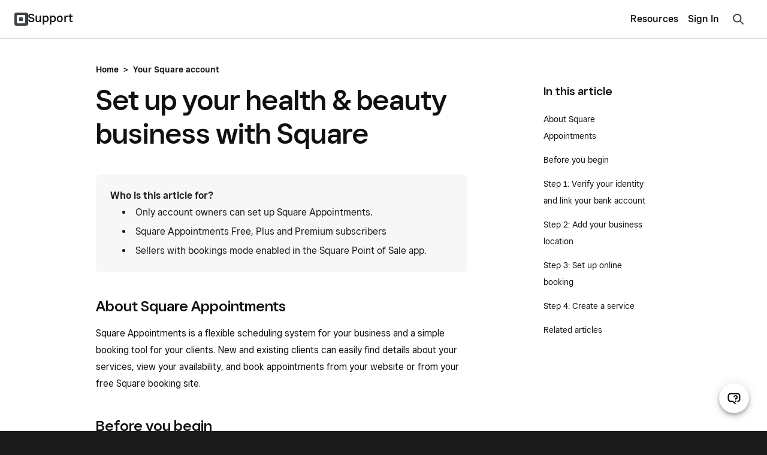

--- FILE ---
content_type: text/html; charset=utf-8
request_url: https://squareup.com/help/au/en/article/5354-square-appointments-guide
body_size: 21068
content:
<!DOCTYPE html><html class="no-js" lang="en-AU"><head><script>document.querySelector('html').classList.remove('no-js');</script><meta content="text/html; charset=utf-8" http-equiv="Content-Type" /><meta content="width=device-width, initial-scale=1, user-scalable=no, minimal-ui, shrink-to-fit=no" name="viewport" /><meta content="telephone=no" name="format-detection" /><meta content="{&quot;env&quot;:&quot;production&quot;,&quot;country_code&quot;:&quot;AU&quot;,&quot;lang_code&quot;:&quot;en&quot;,&quot;locale_code&quot;:&quot;en-AU&quot;,&quot;country_default_language&quot;:&quot;en&quot;,&quot;default_country&quot;:&quot;US&quot;,&quot;default_language&quot;:&quot;en&quot;,&quot;supported_countries&quot;:[&quot;US&quot;,&quot;AU&quot;,&quot;FR&quot;,&quot;CA&quot;,&quot;GB&quot;,&quot;JP&quot;,&quot;IE&quot;,&quot;ES&quot;],&quot;available_languages&quot;:[&quot;ca&quot;,&quot;en&quot;,&quot;en-AU&quot;,&quot;en-CA&quot;,&quot;en-GB&quot;,&quot;en-IE&quot;,&quot;en-US&quot;,&quot;fr&quot;,&quot;fr-FR&quot;,&quot;fr-CA&quot;,&quot;es&quot;,&quot;es-ES&quot;,&quot;ca-ES&quot;,&quot;es-US&quot;,&quot;ja&quot;,&quot;ja-JP&quot;,&quot;pt&quot;,&quot;pt-PT&quot;]}" name="sq:environment" /><meta content="{&quot;eventstream&quot;:&quot;help-center&quot;,&quot;google_universal&quot;:&quot;UA-9517040-46&quot;,&quot;autotrack&quot;:{&quot;page_view&quot;:true,&quot;link_click&quot;:true,&quot;scroll_depth&quot;:true},&quot;one_trust_script_src&quot;:&quot;https://cdn.cookielaw.org/scripttemplates/otSDKStub.js&quot;,&quot;enable_one_trust_blocking&quot;:true,&quot;simulate_eu_one_trust_request&quot;:false,&quot;one_trust_data_domain_script&quot;:&quot;c4657020-c7d1-4a14-a091-267a7ee4863e&quot;,&quot;enable_usa_and_canada_one_trust&quot;:true,&quot;pass_square_geo_to_one_trust&quot;:true,&quot;show_one_trust_footer_link_for_usa_and_canada&quot;:true,&quot;cdp_heartbeat_interval_seconds&quot;:5,&quot;enable_cdp_heartbeat_url_regex&quot;:&quot;https://squareup.com/help/&quot;,&quot;enable_datadog_rum&quot;:true,&quot;cdp&quot;:&quot;842c0228-a6d3-4a34-96df-2ea582e66088&quot;,&quot;cdp_entity_type&quot;:&quot;anonymous_visitor&quot;,&quot;cdp_entity_id&quot;:&quot;d0ee5699-9892-4669-818e-3a4787f03c75&quot;}" name="sq:tracking" /><meta content="{&quot;enabled&quot;:true,&quot;domain&quot;:&quot;tealium-f.squarecdn.com&quot;,&quot;delay&quot;:1000}" name="sq:gtm" /><meta content="{&quot;display_web_messaging&quot;:true,&quot;ada_enabled_in_locale&quot;:true,&quot;ungated_messaging_enabled&quot;:true,&quot;enable_mercury_help_chat&quot;:true,&quot;ungated_enabled&quot;:true,&quot;enable_unified_chat_component&quot;:true,&quot;enable_spotlight_experiment_in_supportcenter&quot;:false}" name="sq:flags" /><link type="application/opensearchdescription+xml" href="https://supportcenter-production-f.squarecdn.com/help/opensearch.xml" rel="search" title="Search Square Support" /><meta name="csrf-param" content="authenticity_token" />
<meta name="csrf-token" content="4xviKLGWFPM_nR905H-zzl0W_z1UMG1dqZcieb9iSAt76fnP3HyrHSwCWFs_arAPpNdjEeMcuJ0xbMcjx4qevw" /><link rel="stylesheet" href="https://supportcenter-production-f.squarecdn.com/help/assets/application-b28e3da57cca66d35630c208675852ce96dc4b9eb5f7763274b93caeb1b4ced6.css" /><link rel="stylesheet" href="https://supportcenter-production-f.squarecdn.com/help/assets/application_market_styles-2175b5aad0762494c14e6875a2926541263439a0330df789d78c2674508ec8de.css" /><link rel="stylesheet" href="https://supportcenter-production-f.squarecdn.com/help/assets/application_monochrome_styles-b5b87004527a8dc24f681c9430c0ec4fd0b1d1c10c77961584a1d6dbab20f66f.css" /><link rel="stylesheet" href="https://supportcenter-production-f.squarecdn.com/help/assets/rst-pilot-experiment_enabled-8ccb04f776b08fc9c682a37b6d70b02c4aed89cd322bca52a97e2b96a512ca2b.css" /><link rel="stylesheet" href="https://supportcenter-production-f.squarecdn.com/help/assets/ada-0e705bdef86e35c8b8792495af744acc60cdd73f65f5f498864c082196f8e549.css" />    <script type="application/ld+json">
      {
        "@context": "http://schema.org", //static
        "@type": "Article",  //static
        "author": "Square", //static
        "datePublished": "2016-01-20 17:13:14 -0800",
        "mainEntityOfPage": {
          "@type": "WebPage", //static
          "@id": "https://squareup.com/help/au/en/article/5354-square-appointments-guide"  //url
        },
        "headline": "Set up your health &amp; beauty business with Square",
        "image": {  // square logo as default
          "@type": "ImageObject", //static
          "url": "https://public-web-staging-f.squarecdn.com/guides/shared/square-logo.png",
          "width": 160,
          "height": 60
        },
        "publisher": {  //static
          "@type": "Organization",
          "name": "Square",
          "logo": {
            "@type": "ImageObject",
            "url": "https://public-web-staging-f.squarecdn.com/guides/shared/square-logo.png",
            "width": 160,
            "height": 60
          }
        }, //first sentence of the article
        "description": "Square Appointments is a flexible scheduling system for your business and a simple booking tool for your clients. New and existing clients can easily find details about your services, view your availability, and book appointments from your website or from your free Square booking site.",
        "dateModified": "2025-04-29 06:13:19 -0700"
      }
    </script>
  <link rel="canonical" href="/help/au/en/article/5354-square-appointments-guide" />
<link href="/help/es/ca/article/5354-square-appointments-guide" hreflang="ca-es" rel="alternate" /><link href="/help/au/en/article/5354-square-appointments-guide" hreflang="en-au" rel="alternate" /><link href="/help/ca/en/article/5354-square-appointments-guide" hreflang="en-ca" rel="alternate" /><link href="/help/gb/en/article/5354-square-appointments-guide" hreflang="en-gb" rel="alternate" /><link href="/help/ie/en/article/5354-square-appointments-guide" hreflang="en-ie" rel="alternate" /><link href="/help/us/en/article/5354-square-appointments-guide" hreflang="en-us" rel="alternate" /><link href="/help/us/en/article/5354-square-appointments-guide" hreflang="en" rel="alternate" /><link href="/help/us/en/article/5354-square-appointments-guide" hreflang="x-default" rel="alternate" /><link href="/help/es/es/article/5354-square-appointments-guide" hreflang="es-es" rel="alternate" /><link href="/help/us/es/article/5354-square-appointments-guide" hreflang="es-us" rel="alternate" /><link href="/help/fr/fr/article/5354-square-appointments-guide" hreflang="fr-fr" rel="alternate" /><link href="/help/ca/fr/article/5354-square-appointments-guide" hreflang="fr-ca" rel="alternate" /><link href="/help/jp/ja/article/5354-square-appointments-guide" hreflang="ja" rel="alternate" /><title>Set up your health &amp; beauty business with Square | Square Support Centre - AU</title></head><body class="article" data-market-theme="monochrome"><div id="root"></div><script async="" src="https://xms-production-f.squarecdn.com/optimizelyjs/8447815042.js"></script><script src="https://supportcenter-production-f.squarecdn.com/help/assets/application-e85c032648b7b405ef472026054b1a6e122ef7db4ac8d5ab3b3dc5bc45a4d06c.js"></script><script src="https://supportcenter-production-f.squarecdn.com/help/assets/youtube_iframe_player-e7404a98d77d99cd56f0d33e322a4cea9069af79a6dd18e12102b463fa39cb09.js"></script><script src="https://supportcenter-production-f.squarecdn.com/help/assets/ada.embed2-4446aacf9149c6f003980bd69240d5dc5318df36545cdd2058b2f3bf83c03c26.js" id="__ada" data-lazy="true"></script><script src="https://supportcenter-production-f.squarecdn.com/help/assets/ada_history_manager-374ada571e5eb1e2ac19b135e81fd8aae378a237660aa3df1bfaa4091db4886a.js"></script><script src="https://supportcenter-production-f.squarecdn.com/help/assets/ada_requester-a3819dd8c5a4b5e3865ac434bf9896501c15d94418258580aaf6f2fa74e04c3e.js"></script><script>setupAdaBot('{"bot_slug":"sq-australia","greeting":"","language":"en","personalization_data":{"accepts_payment_cards":false,"has_square_online_store":false,"host_url":"squareup.com","is_activated":false,"is_ato_confirmed":false,"is_ato_frozen":false,"is_restaurant_merchant":false,"is_retail_merchant":false,"is_user_deactivated":false,"is_user_frozen":false,"is_user_logged_in":false,"merchant_has_multiple_units":false,"merchant_uses_appointments":false,"merchant_uses_payroll":false,"redirected_from_ivr":false,"redirected_from_sms_off_hours":false,"sq_anonymous_token":"d0ee5699-9892-4669-818e-3a4787f03c75","sq_unit_token":"","sq_merchant_token":"","sq_person_token":"","sq_employment_token":"","user_first_name":"","uses_product_with_phone_support":false,"top_bar_content":"Contact","is_priority":false,"is_high_gpv_merchant":false,"tenure":"","annualized_gpv_usd":"","high_level_segment":"","high_level_sub_segment":"","status":"","has_open_disputes":"","products":[]}}');</script><script src="https://supportcenter-production-f.squarecdn.com/help/assets/helpshift_requester-db9a0c3b3c9b4bd543631168ad68bf2429d7e87ee99ff157ecadfbcad09eb9b7.js"></script><script>const contactPathLocalized = '/help/au/en/contact?panel=FAB456B04971';
const shouldInitializeAda = !!false;
const showUnifiedChatComponent = true;
fetchHelpshiftData(true, true);</script><script>$(document).ready(function () {
  // This search implementation uses the "classname" local variable to prefix our selectors,
  // this allows us to select elements specific to this section even if multiple instances of
  // search_form are used in one page
  const classes = asClassnameSelectors('nav-search')
  // There should only be one nav-search instance on the page at a time.
  const navSearchClassname = ".nav-search"
  const navSearch = $(navSearchClassname)
  const isNavSearch = classes.includes(navSearchClassname) && navSearch.length;

  const clearIcon = $(sectionSpecific('#clear-search-icon'))
  const searchResults = $(sectionSpecific('.search-results'))
  const searchInput = $(sectionSpecific('#welcome-search-query'))
  // This input holds the UUID for the current search query.
  const queryIdInput = $(sectionSpecific('#welcome-search-query-id'))
  const suggestedArticleList = $(sectionSpecific('#sc-evo-default-suggested-article-list'))
  const form = $(sectionSpecific('#welcome-search'))

  const searchIconComponent = '' +
    '<div class="menu-item-search-icon">' +
      '<svg width="24" height="24" viewBox="0 0 24 24" fill="none" xmlns="http://www.w3.org/2000/svg">' +
        '<path fill-rule="evenodd" clip-rule="evenodd" d="M10.5 6a4.5 4.5 0 1 0 0 9 4.5 4.5 0 0 0 0-9zM4 10.5a6.5 6.5 0 1 1 11.762 3.816l3.977 3.977a1 1 0 0 1-1.414 1.414l-3.972-3.972A6.5 6.5 0 0 1 4 10.5z" fill="#3E4348"/>' +
      '</svg>' +
    '</div>';

  function asClassnameSelectors(classes) {
    // converts "classname_1 classname_2" to ".classname_1.classname_2"
    return classes.split(' ').map((klass) => `.${klass}`).join("");
  }

  // Ensures a selector is specific to this instance of the search_form if there are
  // multiple instances of the search_form on the page.
  function sectionSpecific(selector) {
    return `${classes} ${selector}`
  }

  function refreshQueryId() {
    queryIdInput.val(window.uuidv4());
  }

  function updateInputPlaceholder(window_width) {
    if (window_width < 740) {
      searchInput.attr('placeholder', "How can we help you?");
    } else {
      searchInput.attr('placeholder', "Search questions, keywords, topics");
    }
  }

  function checkDefaultSuggestedArticleList() {
    if (searchInput.val().length === 0) {
      clearIcon.hide();
      suggestedArticleList.show();
    } else {
      clearIcon.show();
    }
  }

  function trackCtrImpression(input_text) {
    if (!window.ctr_impression_logged && input_text.length >= 2) {
      Sq.Tracking.eventQueue.enqueue(() => {
        if (Sq.OneTrust.advertisingTrackingEnabled) {
          Sq.Tracking.es.trackV2({
            catalog_name: 'help_center_ctr_suggest',
            help_center_ctr_suggest_value: 'impression',
            locale_country_code: "AU",
            locale_language: "en"
          });
        }
      });
      window.ctr_impression_logged = true;
    }
  }

  function isMobile() {
    const viewWidth = Math.max(document.documentElement.clientWidth || 0, window.innerWidth || 0)
    // We don't have access to the SCSS breakpoint variables here, but this should match with 'small'
    return viewWidth < 740
  }

  function scrollToTopOnMobile() {
    if(isMobile()) {
      // Needs to be placed in a timeout as iOS will automatically set the scroll position when
      // focusing an input
      setTimeout(() => {
        const scrollTo = document.querySelector(sectionSpecific('.scroll-to'))
        scrollTo.scrollIntoView(true)
      }, 100)
    }
  }

  function handleSearchInputEvents() {
    let previousLength = 0;

    searchInput
      .focus(function () {
        scrollToTopOnMobile()
        checkDefaultSuggestedArticleList();
        searchResults.addClass('active');
      })
      .blur(function () {
        // Without this timeout the search results will disappear before the user's click can be registered.
        setTimeout(function () {
          if (isNavSearch) {
            navSearch.hide();
            searchInput.val('');
          }
        }, 200);
        searchResults.removeClass('active');
      })
      .on('input', function () {
        checkDefaultSuggestedArticleList();
        const searchInputText = $(this).val();
        const currentLength = searchInputText.length;
        if (currentLength > previousLength) {
          previousLength = currentLength;
        } else if (!currentLength || Math.abs(currentLength - previousLength) >= 4) {
          previousLength = currentLength;
          refreshQueryId()
        }

        trackCtrImpression(searchInputText)
      });
  }

  function handleFormSubmission() {
    form.on('submit', function (e) {
      searchResults.removeClass('active');
      Sq.CDPLogger.logEvent('Conduct Full Search', {
        'SearchQuery': searchInput.val(),
        'QueryId': queryIdInput.val(),
        'SessionId': '',
        'SearchBarLocation': 'article page - top right corner'
      });
    });
  }

  function handleSearchResultClick() {
    searchResults.on('click', 'a', function () {
      searchResults.removeClass('active');
    });
  }

  function handleNavSearchIconClick() {
    if (isNavSearch) {
      // Triggers displaying the Search input when the search icon in the nav is clicked.
      $("[data-nav-search-trigger]").on('click', function () {
        navSearch.toggle();
        $('html').removeClass(
          'navigation-drawer-active'
        );

        if (navSearch.is(':visible')) {
          searchInput.focus();
        }
      });
    }
  }

  function handleSearchIconClick() {
    $(sectionSpecific('#search-icon')).on('click', function () {
      searchInput.focus();
    });
  }

  function handleClearIconClick() {
    clearIcon.on('click', function () {
      searchInput.val('');

      if (isNavSearch) {
        navSearch.hide();
      } else {
        searchInput.focus();
        checkDefaultSuggestedArticleList();
      }
    });
  }

  function handleWindowResize() {
    $(window).resize(function () {
      updateInputPlaceholder(window.innerWidth);
    });
  }

  function showBookshelfResults(request, response, sellerResponse) {
    if (sellerResponse === undefined) return;

    let totalResults = sellerResponse.total_result_count;

    if (totalResults > 0) {
      let results = sellerResponse.document_results.map(function (result, index) {
        let document_kind_name = "Help Article";
        if (result.document.document_kind === 4) {
          document_kind_name = "Community Answer";
        } else if (result.document.document_kind === 7) {
          document_kind_name = "Weebly Help Article";
        }
        return {
          label: result.document.title,
          value: result.document.title,
          url: result.document.url,
          kind: result.document.document_kind,
          score: result.score,
          doc_id: result.document.document_id,
          // Start index at 1
          index: index + 1,
          kind_name: document_kind_name
        }
      });

      Sq.CDPLogger.logEvent(`View Search Suggestions`, {
        'Feature': 'Search',
        'Query': request.term,
        'QueryId': queryIdInput.val(),
        'SessionId': "",
        'Suggestions': results,
        'SearchBarLocation': 'article page - top right corner'
      });

      response(results);
    } else {
      response([{
        label: "Hit enter to search",
        id: "submit-label",
      }]);
    }
  }

  const autocompleteArgs = {
    source: function (request, response) {
      $.ajax({
        dataType: "json",
        type: 'GET',
        url: "/api/v1/bookshelf/search",
        data: {
          "data": JSON.stringify({
            "source": "HELP_CENTER",
            "search_text": request.term,
            "search_type": 'SUGGEST',
            "document_kinds": ['HELP_CENTER_ARTICLE', 'COMMUNITY_POST', 'WEEBLY_HELP_ARTICLE'],
            "locale": {
              "country_code": "AU",
              "language_code": "en",
            },
            "page": 1,
            "per_page": 6
          })
        },
        success: function (data) {
          showBookshelfResults(request, response, data);
        },
        error: function (data) {
        }
      });
    },
    minLength: 2,
    delay: 200,
    // This method runs whenever a user clicks on a search suggestion
    select: function (event, ui) {
      function stripHtmlTags(html) {
        return html.replace(/<[^>]*>/g, '');
      }

      // This prevents raw label text from overwriting the stripped label text below
      event.preventDefault();
      if (ui.item) {
        // Bookshelf returned no results and the user clicked on the default label
        // which tells me them to hit search
        if (ui.item.id === "submit-label") {
          form.submit();
          return;
        }
        // Updates the search input with the selected suggestion label text after stripping out HTML tags
        // Without this we would place <b> tags in the search input
        searchInput.val(stripHtmlTags(ui.item.label))
        form.submit();
        Sq.CDPLogger.logEvent(`Click Search Suggestion`, {
          'Feature': 'Search',
          'ItemURL': ui.item.url,
          'DocumentKind': ui.item.kind,
          'DocumentType': ui.item.kind_name,
          'SearchRank': ui.item.score,
          'SearchIndex': ui.item.index,
          'SessionId': "",
          'QueryId': queryIdInput.val(),
          'SearchBarLocation': 'article page - top right corner'
        });
        refreshQueryId()
      }
    },
    response: function (event, ui) {
      if (ui.content.length > 0) {
        suggestedArticleList.hide();
      }
    },
    focus: function (event) {
      event.preventDefault(); // <-- prevent the input value from being updated.
    }
  };

  // Used as a default when Bookshelf returns no results for the user's search
  function submitSearchComponent(item) {
    return (
      '<div class="ui-menu-title-only">' +
        item.label +
      '</div>'
    )
  }

  function suggestionComponent(item) {
    return (
      searchIconComponent +
      '<a>' +
        '<div class="ui-menu-title-label">' +
          item.label +
        '</div>' +
      '</a>'
    )
  }

  $(sectionSpecific(".article-search-query")).autocomplete(
    $.extend({appendTo: sectionSpecific('.sc-evo-search-results-list')}, autocompleteArgs))
    .data("ui-autocomplete")
    ._renderItem = function (ul, item) {
    //  When Bookshelf returns no results for the user's search, we display some
    //  default text in the results list
    if (item.id === "submit-label") {
      return $('<li></li>').attr('id', item.id)
        .append(submitSearchComponent(item))
        .appendTo(ul);
    }

    // Creates and appends the specific results item
    return $("<li></li>")
      .data('item.autocomplete', item)
      .append(suggestionComponent(item))
      .appendTo(ul);
  };

  function initialize_event_handlers() {
    // Search input event handlers
    handleSearchInputEvents()
    handleSearchIconClick()
    handleClearIconClick()

    handleFormSubmission()
    handleSearchResultClick()
    handleNavSearchIconClick()
    handleWindowResize()
  }

  initialize_event_handlers()
  // Sets the Query ID for the first time
  refreshQueryId()
  // Default to blur when page first loads
  searchInput.blur();
  // Sets the placeholder text on page load
  updateInputPlaceholder(window.innerWidth);
});</script><script src="https://supportcenter-production-f.squarecdn.com/help/assets/feedback-ca4e9f0a133f5fc86be2cace013d13c71bab92825d5496bfa34b799af582e141.js"></script><script>//always initialized on every view to keep track of log in <-> log out transitions
Sq.OnLoad.dom(() => {
    if (!window.adaHistoryManager) {
        window.adaHistoryManager = new Sq.AdaHistoryManager(
            "false" === "true",
            Sq.OneTrust.functionalityTrackingEnabled
        );
    }
})</script><script>const currentUnitToken = ''
Sq.CDPLogger.init(currentUnitToken);</script><script src="https://supportcenter-production-f.squarecdn.com/help/assets/yext-analytics-50b4e8aefc3705fc2f66c68f36e8a591052d15c9912b505fb39d97df64ba805d.js"></script><script>const searchAnalytics = YextAnalytics.provideSearchAnalytics({
  experienceKey: 'production-en-au-supportcenter-search',
  experienceVersion: 'PRODUCTION',
  businessId: 3844312,
  domain: 'https://answers.yext-pixel.com'
});</script><header data-entry-id="6CYG9BYsshJgu0SfYqZNLN" id="header" role="banner"><nav class="navigation grid-flex grid-align-justify grid-valign-middle grid-space-none" role="navigation"><div class="column navigation-logo grid-flex grid-valign-middle grid-space-none"><div class="column"><a href="https://squareup.com/au/en" title="Square"><img alt="Square" width="22" height="22" src="//images.ctfassets.net/2d5q1td6cyxq/3YgLxN3bwu02VIZ6uzKev8/91925413e0032c61d5b8328aaca33c5c/square_44px.svg" /></a></div><div class="column navigation-line"></div><div class="column"><a class="navigation-subtitle-link" href="/help/au/en" title="Support">Support</a></div></div><div class="column navigation-main grid-flex grid-valign-middle grid-space-none"><div class="column navigation-menu"><div class="grid-flex-at-medium grid-space-none grid-align-justify grid-valign-middle"><div class="column expand"><ul class="reset gap-vert-none grid-space-none grid-auto-at-medium grid-valign-middle grid-align-right" role="menubar"><li class="column navigation-node"><button aria-controls="category-6fctb9GEXPMkZk3fAvZ6v2" aria-expanded="false" aria-haspopup="true" class="navigation-button" role="menuitem">Resources</button><ul aria-hidden="true" class="reset gap-none" id="category-6fctb9GEXPMkZk3fAvZ6v2" role="menu"><li><a class="navigation-category-link" href="/au/en/townsquare" role="menuitem">Blog</a></li><li><a class="navigation-category-link" href="https://community.squareup.com/t5/Seller-Community-Australia/ct-p/Seller_Community_AU?profile.language=en" role="menuitem">Square Community</a></li><li><a class="navigation-category-link" href="https://www.issquareup.com/" role="menuitem">Square Status</a></li></ul></li></ul></div><div class="column no-shrink navigation-actions"><ul class="reset gap-vert-none grid-space-none grid-auto-at-medium grid-valign-middle" role="menubar"><li class="column navigation-node"><div class="display-inline-block" data-entry-id="3M6oIw2RVtxBeNHPrEvXXx"><a class="navigation-link" href="https://app.squareup.com/login?return_to=%2Fhelp%2Fau/en">Sign In</a></div></li></ul></div></div></div><div class="column navigation-search"><a class="navigation-button" data-nav-search-trigger="" href="#" id="nav-search-icon"><svg width="24" height="24" viewBox="0 0 24 24" fill="none" xmlns="http://www.w3.org/2000/svg">
<path fill-rule="evenodd" clip-rule="evenodd" d="M5.11531 5.11531C7.93575 2.29488 12.5087 2.29491 15.3292 5.11531C17.9096 7.69576 18.1267 11.7413 15.9854 14.5714L21.2071 19.793L19.793 21.2071L14.5714 15.9854C11.7413 18.1267 7.69576 17.9096 5.11531 15.3292C2.29491 12.5087 2.29488 7.93575 5.11531 5.11531ZM13.9151 6.52938C11.8757 4.49002 8.56876 4.48999 6.52938 6.52938C4.48999 8.56876 4.49002 11.8757 6.52938 13.9151C8.56878 15.9545 11.8757 15.9545 13.9151 13.9151C15.9545 11.8757 15.9545 8.56878 13.9151 6.52938Z" fill="#3e4348"/>
</svg>
</a></div><div class="column no-shrink navigation-toggle"><button aria-controls="navigation" aria-expanded="false" aria-haspopup="true" aria-label="Open menu" class="navigation-drawer-trigger"><div class="navigation-drawer-icon"><span></span><span></span><span></span><span></span></div></button></div></div></nav></header><div class="main-content" role="main"><div class="column"><script>function logSelect(search_text, search_type, country_code, language_code, document_id) {
  if(document_id === 'cash-help-fake-article') return;
  $.ajax({
    dataType: "json",
    type: "GET",
    url: "/api/v1/bookshelf/log-click-through",
    data: {
      "data": JSON.stringify({
        "source": "HELP_CENTER",
        "search_text": search_text,
        "search_type": search_type,
        "locale": {
          "country_code": country_code,
          "language_code": language_code
        },
        "document_id": document_id
      })
    }
  })
};</script><section class="search-section nav-search" id="search-bar"><form id="welcome-search" class="sc-evo-search-form" action="/help/au/en/article/search" accept-charset="UTF-8" method="get"><div class="search-field-wrapper scroll-to"><div class="field search-field"><div class="field-input"><input autocapitalize="off" autocomplete="off" autocorrect="off" class="article-search-query search-input" id="welcome-search-query" maxlength="100" name="q" type="text" value="" /><input id="welcome-search-query-id" name="query_id" type="hidden" value="" /><div class="spinner spinner-small" id="loading-icon"></div><div id="clear-search-icon"><svg width="24" height="24" viewBox="0 0 24 24" fill="none" xmlns="http://www.w3.org/2000/svg">
  <path fill-rule="evenodd" clip-rule="evenodd" d="M4.707 3.293a1 1 0 1 0-1.414 1.414L10.586 12l-7.293 7.293a1 1 0 1 0 1.414 1.414L12 13.414l7.293 7.293a1 1 0 1 0 1.414-1.414L13.414 12l7.293-7.293a1 1 0 1 0-1.414-1.414L12 10.586 4.707 3.293z" fill="#000"/>
</svg>
</div><div id="search-icon"><svg width="24" height="24" viewBox="0 0 24 24" fill="none" xmlns="http://www.w3.org/2000/svg">
<path fill-rule="evenodd" clip-rule="evenodd" d="M5.11531 5.11531C7.93575 2.29488 12.5087 2.29491 15.3292 5.11531C17.9096 7.69576 18.1267 11.7413 15.9854 14.5714L21.2071 19.793L19.793 21.2071L14.5714 15.9854C11.7413 18.1267 7.69576 17.9096 5.11531 15.3292C2.29491 12.5087 2.29488 7.93575 5.11531 5.11531ZM13.9151 6.52938C11.8757 4.49002 8.56876 4.48999 6.52938 6.52938C4.48999 8.56876 4.49002 11.8757 6.52938 13.9151C8.56878 15.9545 11.8757 15.9545 13.9151 13.9151C15.9545 11.8757 15.9545 8.56878 13.9151 6.52938Z" fill="#3e4348"/>
</svg>
</div></div></div></div></form><div class="search-results"><div class="sc-evo-search-results-list"><div id="sc-evo-default-suggested-article-list"><div class="content"><div class="h5 suggestion-title">Popular Articles</div></div><ul><li class="suggestions-ui-menu-item"><a href="/help/au/en/article/5062-sign-in-and-out-of-square-point-of-sale"><div class="ui-menu-title-only">Sign in to your Square account</div></a></li><li class="suggestions-ui-menu-item"><a href="/help/au/en/article/3807-deposit-options-with-square"><div class="ui-menu-title-only">Set up and edit transfer options</div></a></li><li class="suggestions-ui-menu-item"><a href="/help/au/en/article/6852-get-started-with-square-online-store"><div class="ui-menu-title-only">Set up your website</div></a></li><li class="suggestions-ui-menu-item"><a href="/help/au/en/article/6000-square-egift-cards"><div class="ui-menu-title-only">Set up and order gift cards</div></a></li><li class="suggestions-ui-menu-item"><a href="/help/au/en/article/6692-get-started-with-square-checkout-links"><div class="ui-menu-title-only">Create and share payment links</div></a></li><li class="suggestions-ui-menu-item"><a href="/help/au/en/article/3896-link-and-edit-your-bank-account"><div class="ui-menu-title-only">Link and edit your bank account</div></a></li></ul></div></div></div></section><section class="pad-bottom-small pad-bottom-medium-at-medium grid-align-center-at-large grid-col-space-none" id="article-body"><div class="content pad-top-large pad-top-large-at-medium"><div class="article-breadcrumb core-type-paragraph-medium-20 gap-bottom-line"><a class="link" href="/help/au/en">Home</a><span class="gap-horz-base">&gt;</span><a class="link" href="/help/au/en/topic/your-square-account">Your Square account</a></div><div class="grid-2-at-medium grid-col-space-xl-at-medium"><div class="column two-thirds-at-medium"><article><h1>Set up your health &amp; beauty business with Square</h1><div class="toc-dropdown hide-at-medium gap-bottom-small"><a class="toc-dropdown-trigger" data-transition-state="on" data-transition-target="toc-dropdown-menu" href="#"><div class="grid-flex grid-valign-middle"><div class="column expand">In this article</div><div class="column"><div class="arrow"></div></div></div></a><div class="toc-dropdown-menu collapse fade" data-transition-state="on" data-transition-types="collapse fade" id="toc-dropdown-menu"><a data-transition-state="on" data-transition-target="toc-dropdown-menu" href="#2a590ea6731479804e51d5f44263b195">About Square Appointments</a><a data-transition-state="on" data-transition-target="toc-dropdown-menu" href="#135b308ed83c53f1516b7c754566d1c4">Before you begin</a><a data-transition-state="on" data-transition-target="toc-dropdown-menu" href="#bc73bc8f29bdd5b555e0082418dd8209">Step 1: Verify your identity and link your bank account</a><a data-transition-state="on" data-transition-target="toc-dropdown-menu" href="#037450fee593735298278abe2e93f0a4">Step 2: Add your business location</a><a data-transition-state="on" data-transition-target="toc-dropdown-menu" href="#52d054bbb43b554ae6b40d24c2b8447e">Step 3: Set up online booking</a><a data-transition-state="on" data-transition-target="toc-dropdown-menu" href="#c6e1ac137ef335b384485abf7bbfca23">Step 4: Create a service</a><a data-transition-state="on" data-transition-target="toc-dropdown-menu" href="#164a2c547e23be9feca13912598efd75">Related articles</a></div></div> <div class="rst-pilot-fragment-primary">
<div class="fragment-heading">Who is this article for?</div>
<div class="fragment-content">
<li>Only account owners can set up Square Appointments.</li>
<li>Square Appointments Free, Plus and Premium subscribers</li>
<li>Sellers with bookings mode enabled in the Square Point of Sale app.</li>
</div>
</div>

<h2 id="2a590ea6731479804e51d5f44263b195">About Square Appointments</h2>
<p>Square Appointments is a flexible scheduling system for your business and a simple booking tool for your clients. New and existing clients can easily find details about your services, view your availability, and book appointments from your website or from your free Square booking site.</p>
<h2 id="135b308ed83c53f1516b7c754566d1c4">Before you begin</h2>
<p>The steps in this guide are the basic setup instructions for Square Appointments, so ensure you have an active Square Appointments subscription. If you don’t have an active Square Appointments subscription, <a href="https://squareup.com/appointments">sign up for Square Appointments</a>.</p>
<p>The steps in this guide are the basic setup instructions for Square Appointments. If you already completed one of the steps, you can skip to the next one. </p>
<h2 id="bc73bc8f29bdd5b555e0082418dd8209">Step 1: Verify your identity and link your bank account</h2>
<p>Select a transfer schedule and link your bank account to begin receiving funds from your sales, and complete your identity verification to activate your Square account. You need your Australian bank account for this step. Learn how to <a href="https://squareup.com/help/au/en/article/3896-link-and-edit-your-bank-account">link your bank account</a>.</p>
<h2 id="037450fee593735298278abe2e93f0a4">Step 2: Add your business location</h2>
<p>Create the locations for your business. For each location, you can create unique business profiles with specific hours, add individual bank accounts to differentiate transfers, and more. Learn how to <a href="https://squareup.com/help/au/en/article/5580">create and manage multiple locations</a>.</p>
<h2 id="52d054bbb43b554ae6b40d24c2b8447e">Step 3: Set up online booking</h2>
<p>The online scheduling software and tools with Square Appointments provide a variety of ways for your clients to book appointments with you. Learn how to <a href="https://squareup.com/help/article/5355-set-up-online-booking-with-square-appointments">set up online booking</a>.</p>
<h2 id="c6e1ac137ef335b384485abf7bbfca23">Step 4: Create a service</h2>
<p>A service appointment is a scheduled time when a service provider, such as a hairdresser, mechanic, technician, or customer service representative, will perform a specific task or provide a service. This could range from routine maintenance, such as oil changes or check-ups, to more complex repairs or consultations. Learn more about how to <a href="https://squareup.com/help/article/6487-create-a-service-from-the-square-appointments-app">create and manage services with Square Appointments</a></p>
<h2 id="164a2c547e23be9feca13912598efd75">Related articles</h2>
<ul>
<li><p><a href="https://squareup.com/help/au/en/article/5580">Create and manage multiple locations</a></p></li>
<li><p><a href="https://squareup.com/help/au/en/article/6487">Create and manage services with Square Appointments</a></p></li>
<li><p><a href="https://squareup.com/help/article/5355-set-up-online-booking-with-square-appointments">Set up online booking</a></p></li>
<li><p><a href="https://squareup.com/help/article/5351-manage-your-square-appointments-account-settings">Adjust your appointment settings</a></p></li>
<li><p><a href="https://squareup.com/help/au/en/article/5350-create-staff-member-profiles-for-square-appointments">Add and manage bookable team members</a></p></li>
</ul>
<p></p><section class="feedback-container gap-bottom-base-at-extra-small gap-bottom-medium-at-medium"><div class="tile feedback-variation gap-top-medium-at-small"><form id="feedback-form" class="feedback-form" data-feedback-form="true" action="#" accept-charset="UTF-8" method="post"><input type="hidden" name="authenticity_token" value="hOqR71JJZJk0EzZruhGXackI-jI3426kbTxWNC09NT3kW4c4qTecDSEgKVcOhym95Ft-vIQVF-yXGjNvH4Q9Jg" autocomplete="off" /><div class="feedback-prompt pad-small active"><div class="grid-1-at-extra-small grid-auto-at-small grid-row-space-line"><div class="column feedback-instructions flex-grow"><div class="h6">Was this article helpful?</div></div><div class="column"><div class="response-buttons grid-flex grid-space-line"><div class="column"><a class="button button-alt feedback-yes" data-feedback="yes" tabindex="1"><div class="grid-flex grid-space-none grid-valign-middle"><div class="column no-shrink emoji"><svg width="24" height="24" viewBox="0 0 24 24" fill="none" xmlns="http://www.w3.org/2000/svg">
<path fill-rule="evenodd" clip-rule="evenodd" d="M15.4141 1C16.8578 1.00006 17.9739 2.26698 17.792 3.69922L17.1318 8.89062L19.6133 8.94629C21.4752 8.98786 22.9037 10.7301 22.375 12.6055C21.9679 14.0495 21.3541 15.9499 20.5654 17.5498C20.172 18.348 19.7141 19.1136 19.1885 19.7168C18.6738 20.3073 18.0018 20.8467 17.1641 20.9863C15.5084 21.2622 13.6341 21.1181 11.8008 20.8652C10.8764 20.7377 9.93889 20.5788 9.02637 20.4229C8.5034 20.3335 7.98892 20.246 7.48438 20.1641C7.40596 20.6381 6.99628 21 6.5 21H3C2.44772 21 2 20.5523 2 20V10C2 9.44771 2.44772 9 3 9H6.5C7.01363 9 7.43645 9.38728 7.49316 9.88574C8.6792 9.60888 9.64037 8.83253 10.4941 7.69922C11.5971 6.23503 12.4167 4.31623 13.2188 2.44434C13.5964 1.56326 14.4624 1 15.4141 1ZM15.4141 3C15.2555 3 15.1174 3.09313 15.0576 3.23242C14.281 5.04483 13.369 7.20692 12.0918 8.90234C10.9715 10.3896 9.49589 11.613 7.5 11.9229V18.1426C8.1177 18.2407 8.74399 18.3461 9.36426 18.4521C10.2796 18.6086 11.1864 18.7623 12.0742 18.8848C13.8657 19.1319 15.4917 19.2377 16.8359 19.0137C17.0155 18.9836 17.303 18.8357 17.6807 18.4023C18.0477 17.9812 18.4166 17.385 18.7715 16.665C19.4795 15.2286 20.0546 13.4657 20.4502 12.0625C20.6008 11.5278 20.2107 10.9609 19.5693 10.9463L15.9775 10.8662C15.6944 10.8599 15.427 10.7332 15.2422 10.5186C15.0574 10.304 14.9722 10.0211 15.0078 9.74023L15.8076 3.44727C15.8378 3.20998 15.6532 3.00006 15.4141 3ZM4 19H5.5V11H4V19Z" fill="#005AD9"/>
</svg>
</div><div class="column no-shrink">Yes</div></div></a></div><div class="column"><a class="button button-alt button-text-emoji feedback-no" data-feedback="no" tabindex="2"><div class="grid-flex grid-space-none grid-valign-middle"><div class="column no-shrink emoji"><svg width="24" height="24" viewBox="0 0 24 24" fill="none" xmlns="http://www.w3.org/2000/svg">
<path fill-rule="evenodd" clip-rule="evenodd" d="M15.4138 23.136C16.8576 23.1359 17.9737 21.869 17.7917 20.4368L17.1316 15.2454L19.613 15.1897C21.475 15.1481 22.9034 13.4059 22.3748 11.5305C21.9677 10.0865 21.3538 8.18606 20.5652 6.58618C20.1717 5.78797 19.7139 5.02234 19.1882 4.41919C18.6735 3.82869 18.0015 3.28927 17.1638 3.14966C15.5081 2.87377 13.6339 3.01787 11.8005 3.27075C10.8761 3.39826 9.93865 3.55715 9.02612 3.71313C8.50315 3.80253 7.98868 3.88995 7.48413 3.97192C7.40571 3.49787 6.99604 3.13598 6.49976 3.13598H2.99976C2.44747 3.13598 1.99976 3.5837 1.99976 4.13598V14.136C1.99976 14.6883 2.44747 15.136 2.99976 15.136H6.49976C7.01339 15.136 7.4362 14.7487 7.49292 14.2502C8.67896 14.5271 9.64012 15.3035 10.4939 16.4368C11.5969 17.901 12.4164 19.8198 13.2185 21.6916C13.5962 22.5727 14.4622 23.136 15.4138 23.136ZM15.4138 21.136C15.2552 21.136 15.1171 21.0429 15.0574 20.9036C14.2808 19.0912 13.3687 16.9291 12.0916 15.2336C10.9712 13.7464 9.49564 12.523 7.49976 12.2131V5.99341C8.11746 5.89533 8.74374 5.78986 9.36401 5.68384C10.2794 5.52736 11.1861 5.37368 12.074 5.25122C13.8655 5.00412 15.4915 4.89828 16.8357 5.12231C17.0152 5.15235 17.3028 5.30033 17.6804 5.73364C18.0474 6.15478 18.4163 6.75094 18.7712 7.47094C19.4792 8.90737 20.0544 10.6703 20.45 12.0735C20.6006 12.6082 20.2104 13.1751 19.5691 13.1897L15.9773 13.2698C15.6941 13.2761 15.4268 13.4028 15.2419 13.6174C15.0572 13.832 14.972 14.1149 15.0076 14.3958L15.8074 20.6887C15.8375 20.926 15.653 21.1359 15.4138 21.136ZM3.99976 5.13598H5.49976V13.136H3.99976V5.13598Z" fill="#005AD9"/>
</svg>
</div><div class="column no-shrink">No</div></div></a></div></div></div><div class="dismiss"><button aria-label="Dismiss feedback prompt" class="button-tertiary feedback-dismiss-button"><svg width="24" height="24" viewBox="0 0 24 24" fill="none" xmlns="http://www.w3.org/2000/svg">
<path d="M19.7069 5.70691L13.4139 11.9999L19.7069 18.2928L18.2928 19.7069L11.9999 13.4139L5.70691 19.7069L4.29285 18.2928L10.5858 11.9999L4.29285 5.70691L5.70691 4.29285L11.9999 10.5858L18.2928 4.29285L19.7069 5.70691Z" fill="#737373"/>
</svg>
</button></div></div></div><div class="feedback-unsatisfied-prompt pad-small"><div class="grid-flex grid-valign-center"><div class="column flex-grow"><div class="grid-flex h6 responsive-heading-alignment pad-left-line pad-right-line"><div class="column">Why wasn&#39;t it helpful?</div></div></div><div class="column"><div class="dismiss"><button aria-label="Dismiss feedback prompt" class="button-tertiary feedback-dismiss-button"><svg width="24" height="24" viewBox="0 0 24 24" fill="none" xmlns="http://www.w3.org/2000/svg">
<path d="M19.7069 5.70691L13.4139 11.9999L19.7069 18.2928L18.2928 19.7069L11.9999 13.4139L5.70691 19.7069L4.29285 18.2928L10.5858 11.9999L4.29285 5.70691L5.70691 4.29285L11.9999 10.5858L18.2928 4.29285L19.7069 5.70691Z" fill="#737373"/>
</svg>
</button></div></div></div><div class="selection gap-top-base"><input id="It’s hard to understand" name="feedback-selection" type="radio" value="It’s hard to understand" /><label for="It’s hard to understand">It&#39;s hard to understand</label><input id="It doesn’t have what I need" name="feedback-selection" type="radio" value="It doesn’t have what I need" /><label for="It doesn’t have what I need">It doesn&#39;t have what I need</label><input id="It’s outdated or inaccurate" name="feedback-selection" type="radio" value="It’s outdated or inaccurate" /><label for="It’s outdated or inaccurate">It&#39;s outdated or inaccurate</label><input data-redirect-path="/help/au/en/contact?panel=FAB456B04971" id="I need to talk to a person" name="feedback-selection" type="radio" value="I need to talk to a person" /><label for="I need to talk to a person">I need to talk to a person</label><input id="Other" name="feedback-selection" type="radio" value="Other" /><label for="Other">Other</label></div></div><div class="feedback-explain pad-small"><div class="grid-1 grid-row-space-line grid-align-center"><div class="column"><div class="grid-flex"><div class="column flex-grow"><div class="grid-flex responsive-heading-alignment"><div class="column h6">Why wasn&#39;t it helpful?</div></div></div><div class="column"><div class="dismiss"><button aria-label="Dismiss feedback prompt" class="button-tertiary feedback-dismiss-button"><svg width="24" height="24" viewBox="0 0 24 24" fill="none" xmlns="http://www.w3.org/2000/svg">
<path d="M19.7069 5.70691L13.4139 11.9999L19.7069 18.2928L18.2928 19.7069L11.9999 13.4139L5.70691 19.7069L4.29285 18.2928L10.5858 11.9999L4.29285 5.70691L5.70691 4.29285L11.9999 10.5858L18.2928 4.29285L19.7069 5.70691Z" fill="#737373"/>
</svg>
</button></div></div></div></div><div class="column"><p class="core-type-paragraph-20 gap-bottom-none">Your feedback will be used to improve this article, but we can&#39;t send a direct reply. Please do not share personal information.</p></div><div class="column"><div class="market-style-text-area"><label for="feedback-response">Share your suggestions (optional).</label><textarea name="body" id="feedback-response" class="feedback-response" tabindex="3">
</textarea></div></div><div class="column controls"><button class="button submit feedback-button-submit expand" data-feedback="response" tabindex="4" type="button">Done</button></div></div></div><div class="feedback-thanks-helpful pad-small"><div class="grid-auto"><div class="column flex-grow"><div class="grid-1 grid-valign-middle grid-align-center grid-row-space-base"><div class="column"><div class="grid-flex responsive-heading-alignment"><div class="column h6">Thanks for your feedback</div></div></div></div></div><div class="column"><div class="dismiss"><button aria-label="Dismiss feedback prompt" class="button-tertiary feedback-dismiss-button"><svg width="24" height="24" viewBox="0 0 24 24" fill="none" xmlns="http://www.w3.org/2000/svg">
<path d="M19.7069 5.70691L13.4139 11.9999L19.7069 18.2928L18.2928 19.7069L11.9999 13.4139L5.70691 19.7069L4.29285 18.2928L10.5858 11.9999L4.29285 5.70691L5.70691 4.29285L11.9999 10.5858L18.2928 4.29285L19.7069 5.70691Z" fill="#737373"/>
</svg>
</button></div></div></div></div><div class="feedback-thanks-not-helpful pad-small"><div class="grid-auto"><div class="column flex-grow"><div class="grid-1 grid-valign-middle grid-align-center grid-row-space-base"><div class="column"><div class="grid-flex responsive-heading-alignment flex-grow"><div class="column h6">Thanks for your feedback</div></div></div><div class="column"><div class="grid-flex responsive-heading-alignment flex-grow"><div class="column"><div class="need-help-text core-type-paragraph-30">Still need help? </div><a id="feedback-contact-us-link" class="core-type-paragraph-medium-30" role="link" href="/help/au/en/contact?panel=FAB456B04971">Contact us</a></div></div></div></div></div><div class="column"><div class="dismiss"><button aria-label="Dismiss feedback prompt" class="button-tertiary feedback-dismiss-button"><svg width="24" height="24" viewBox="0 0 24 24" fill="none" xmlns="http://www.w3.org/2000/svg">
<path d="M19.7069 5.70691L13.4139 11.9999L19.7069 18.2928L18.2928 19.7069L11.9999 13.4139L5.70691 19.7069L4.29285 18.2928L10.5858 11.9999L4.29285 5.70691L5.70691 4.29285L11.9999 10.5858L18.2928 4.29285L19.7069 5.70691Z" fill="#737373"/>
</svg>
</button></div></div></div></div><input name="article_id" type="hidden" value="5354" /></form></div></section></article></div><div class="column one-third-at-medium hide-until-medium"><div class="toc-sidebar pad-left-xl-at-large pad-right-large-at-large pad-left-large-at-medium gap-bottom-medium-at-medium" id="article-table-of-contents"><h3>In this article</h3><ul class="reset grid-space-base"><li class="gap-bottom-line"><a class="core-type-paragraph-20" data-id-anchor="2a590ea6731479804e51d5f44263b195" href="#2a590ea6731479804e51d5f44263b195">About Square Appointments</a></li><li class="gap-bottom-line"><a class="core-type-paragraph-20" data-id-anchor="135b308ed83c53f1516b7c754566d1c4" href="#135b308ed83c53f1516b7c754566d1c4">Before you begin</a></li><li class="gap-bottom-line"><a class="core-type-paragraph-20" data-id-anchor="bc73bc8f29bdd5b555e0082418dd8209" href="#bc73bc8f29bdd5b555e0082418dd8209">Step 1: Verify your identity and link your bank account</a></li><li class="gap-bottom-line"><a class="core-type-paragraph-20" data-id-anchor="037450fee593735298278abe2e93f0a4" href="#037450fee593735298278abe2e93f0a4">Step 2: Add your business location</a></li><li class="gap-bottom-line"><a class="core-type-paragraph-20" data-id-anchor="52d054bbb43b554ae6b40d24c2b8447e" href="#52d054bbb43b554ae6b40d24c2b8447e">Step 3: Set up online booking</a></li><li class="gap-bottom-line"><a class="core-type-paragraph-20" data-id-anchor="c6e1ac137ef335b384485abf7bbfca23" href="#c6e1ac137ef335b384485abf7bbfca23">Step 4: Create a service</a></li><li class="gap-bottom-line"><a class="core-type-paragraph-20" data-id-anchor="164a2c547e23be9feca13912598efd75" href="#164a2c547e23be9feca13912598efd75">Related articles</a></li></ul></div><script>Sq.OnLoad.dom(() => {
  Sq.SmoothScroll.DEFAULT_DURATION = 0;

  const tocSideBarLinks = document.querySelectorAll('a[data-id-anchor]');

  if (tocSideBarLinks.length) {
    const ACTIVE_CLASS = 'active';
    const elementsIds = [...tocSideBarLinks].map((element) => element.dataset.idAnchor);

    const handleActiveElement = () => {
      const currentScroll = document.documentElement.scrollTop;

      elementsIds.forEach((elementId, index) => {
        const element = document.getElementById(elementId);

        if (element) {
          // calculates the height from the start of the page to the element
          const elementTop = Math.floor(element.getBoundingClientRect().top + window.scrollY);
          const currentLink = tocSideBarLinks[index];

          // if scroll down
          if (currentScroll >= elementTop) {
            // adds a class for sidebar element
            currentLink.classList.add(ACTIVE_CLASS);

            // if there is a previous active element, then remove a class
            if (index !== 0) {
              const prevIndex = index - 1;
              const previous = tocSideBarLinks[prevIndex];

              previous.classList.remove(ACTIVE_CLASS);
            }
            // if scroll up
          } else {
            // removes a class for sidebar element
            currentLink.classList.remove(ACTIVE_CLASS);

            // if there is a next active element, then add a class
            if (index !== tocSideBarLinks.length - 1) {
              const nextIndex = index + 1;
              const nextLink = tocSideBarLinks[nextIndex];

              nextLink.classList.add(ACTIVE_CLASS);
            }
          }
        } else {
          console.error(`This element does not exist on the page with id: ${elementId}`)
        }
      });
      };

      handleActiveElement();

      window.addEventListener('scroll', handleActiveElement);
  }
});</script></div></div></div></section></div><script>// add the scroll depth 5%
trackScrollDepths([0.05]);</script><script src="https://supportcenter-production-f.squarecdn.com/help/assets/still_need_help-9a72ada98ce8ca81be8c8d5876a71962041328a30232aaee4327fce3949520df.js"></script><script>setupStillNeedHelp();</script><section id="still-need-help"><div class="content"><hr class="gap-none" /><div class="still-need-help-content pad-bottom-xl-at-medium pad-bottom-large"><h2 class="still-need-help-content-heading pad-top-small gap-bottom-medium-at-medium gap-bottom-small">Still need help?</h2><div class="grid-2-at-small grid-1 grid-row-equal-heights grid-space-small"><div class="column"><div class="tile tile-hybrid" data-on-click-event="open_mercury_from_still_need_help_contact_us_button" style="cursor: pointer;"><div class="tile-content pad-medium-at-medium pad-small"><div class="grid-flex"><div class="column"><div class="gap-bottom-line"><svg width="41" height="41" viewBox="0 0 24 24" fill="none" xmlns="http://www.w3.org/2000/svg">
<path d="M7 6.5H6.5C4.84315 6.5 3.5 7.84315 3.5 9.5V14.5C3.5 16.1569 4.84315 17.5 6.5 17.5H9.62012C10.1096 17.5001 10.5823 17.6798 10.9482 18.0049L15.1641 21.752L13.8359 23.2471L9.62012 19.5H6.5C3.73858 19.5 1.5 17.2614 1.5 14.5V9.5C1.5 6.73858 3.73858 4.5 6.5 4.5H7V6.5Z" fill="#000000"/>
<path d="M17.5 4.5C20.2614 4.5 22.5 6.73858 22.5 9.5V14.5C22.5 17.2614 20.2614 19.5 17.5 19.5H15V17.5H17.5C19.1569 17.5 20.5 16.1569 20.5 14.5V9.5C20.5 7.84315 19.1569 6.5 17.5 6.5H17V4.5H17.5Z" fill="#000000"/>
<path fill-rule="evenodd" clip-rule="evenodd" d="M12 9.5C15.0939 9.5 18 11.5419 18 14.5C18 15.0523 17.5523 15.5 17 15.5H7C6.44772 15.5 6 15.0523 6 14.5C6 11.5419 8.90606 9.5 12 9.5ZM12 11.5C10.1297 11.5 8.76859 12.4134 8.24121 13.5H15.7588C15.2314 12.4134 13.8703 11.5 12 11.5Z" fill="#000000"/>
<path fill-rule="evenodd" clip-rule="evenodd" d="M12 2.5C13.6569 2.5 15 3.84315 15 5.5C15 7.15685 13.6569 8.5 12 8.5C10.3431 8.5 9 7.15685 9 5.5C9 3.84315 10.3431 2.5 12 2.5ZM12 4.5C11.4477 4.5 11 4.94772 11 5.5C11 6.05228 11.4477 6.5 12 6.5C12.5523 6.5 13 6.05228 13 5.5C13 4.94772 12.5523 4.5 12 4.5Z" fill="#000000"/>
</svg>
</div><div class="tile-content-title core-type-heading-20">Chat with us</div><div class="core-type-paragraph-20">Our support team is here to help</div></div></div></div></div></div><div class="column"><a class="tile tile-hybrid" href="https://community.squareup.com/t5/Seller-Community-Australia/ct-p/Seller_Community_AU?profile.language=en" target="_blank"><div class="tile-content pad-medium-at-medium pad-small"><div class="grid-flex"><div class="column"><div class="gap-bottom-line"><svg width="41" height="41" viewBox="0 0 24 24" fill="none" xmlns="http://www.w3.org/2000/svg">
<path fill-rule="evenodd" clip-rule="evenodd" d="M16.5 12C20.5653 12 24 15.0601 24 19C24 19.5523 23.5523 20 23 20H17V18H21.8877C21.3828 15.7634 19.2196 14 16.5 14H12.749C14.1304 15.2591 15 17.0181 15 19C15 19.5523 14.5523 20 14 20H1C0.447715 20 0 19.5523 0 19C3.46434e-08 15.0601 3.43474 12 7.5 12H16.5ZM7.5 14C4.78041 14 2.61725 15.7634 2.1123 18H12.8877C12.3828 15.7634 10.2196 14 7.5 14Z" fill="#000000"/>
<path fill-rule="evenodd" clip-rule="evenodd" d="M7.5 4C9.15685 4 10.5 5.34315 10.5 7C10.5 8.65685 9.15685 10 7.5 10C5.84315 10 4.5 8.65685 4.5 7C4.5 5.34315 5.84315 4 7.5 4ZM7.5 6C6.94772 6 6.5 6.44772 6.5 7C6.5 7.55228 6.94772 8 7.5 8C8.05228 8 8.5 7.55228 8.5 7C8.5 6.44772 8.05229 6 7.5 6Z" fill="#000000"/>
<path fill-rule="evenodd" clip-rule="evenodd" d="M16.5 4C18.1569 4 19.5 5.34315 19.5 7C19.5 8.65685 18.1569 10 16.5 10C14.8431 10 13.5 8.65685 13.5 7C13.5 5.34315 14.8431 4 16.5 4ZM16.5 6C15.9477 6 15.5 6.44772 15.5 7C15.5 7.55228 15.9477 8 16.5 8C17.0523 8 17.5 7.55228 17.5 7C17.5 6.44772 17.0523 6 16.5 6Z" fill="#000000"/>
</svg>
</div><div class="tile-content-title core-type-heading-20">Ask the community</div><div class="core-type-paragraph-20">Get answers from Square sellers</div></div></div></div></a></div></div></div></div></section></div><script src="https://supportcenter-production-f.squarecdn.com/help/assets/footer-8c957921fd08d5bcdc1415d80627ee638fb1290d0190165cd7b6dce830e9043a.js"></script><footer class="page-footer gap-bottom-medium gap-bottom-xl-at-medium" id="footer" role="contentinfo"><div class="content"></div><div class="content pad-bottom-medium"><hr /><div class="nav primary align-center align-left-at-small gap-vert-xl-at-medium gap-vert-medium-at-extra-small"><div class="grid-3-at-small grid-col-space-medium"><div class="column"><h6 class="gap-bottom-base"><a class="column-headings" data-transition-state="on" data-transition-target="column1-links" href="#">Sell with Square<span class="caret hide-at-small no-wrap"></span></a></h6><div class="collapse fade" data-transition-state="on" data-transition-types="collapse fade" id="column1-links"><ul class="destination-links reset gap-none"><li class="gap-bottom-base"><a class="column-items" href="https://squareup.com/au/en/hardware">Purchase hardware</a></li><li class="gap-bottom-base"><a class="column-items" href="https://squareup.com/au/en/point-of-sale/rentals">Rent hardware</a></li><li class="gap-bottom-base"><a class="column-items" href="https://squareup.com/au/en/sales">Switch to Square</a></li><li class="gap-bottom-base"><a class="column-items" href="https://squareup.com/au/en/pricing">Square pricing</a></li><li class="gap-bottom-base"><a class="column-items" href="https://squareup.com/au/en">More Square products</a></li></ul></div></div><div class="column"><h6 class="gap-bottom-base"><a class="column-headings" data-transition-state="on" data-transition-target="column2-links" href="#">Resources<span class="caret hide-at-small no-wrap"></span></a></h6><div class="collapse fade" data-transition-state="on" data-transition-types="collapse fade" id="column2-links"><ul class="destination-links reset gap-none"><li class="gap-bottom-base"><a class="column-items" href="https://squareup.com/help/au/en">Support Centre</a></li><li class="gap-bottom-base"><a class="column-items" href="https://community.squareup.com/t5/Seller-Community-Australia/ct-p/Seller_Community_AU">Square Community</a></li><li class="gap-bottom-base"><a class="column-items" href="https://au.issquareup.com/">Service status</a></li><li class="gap-bottom-base"><a class="column-items" href="https://squareup.com/au/en/townsquare">Square blog</a></li><li class="gap-bottom-base"><a class="column-items" href="https://www.youtube.com/c/SquareAustralia">Square YouTube</a></li></ul></div></div><div class="column"><h6 class="gap-bottom-base"><a class="column-headings" data-transition-state="on" data-transition-target="column3-links" href="#">Call Us<span class="caret hide-at-small no-wrap"></span></a></h6><div class="collapse fade" data-transition-state="on" data-transition-types="collapse fade" id="column3-links"><ul class="destination-links reset gap-none"><li class="gap-bottom-base"><a class="column-items-contact">Customer support: 1800 760 137</a></li></ul></div></div></div></div><nav class="tertiary pad-vert-medium-at-medium pad-vert-small-at-extra-small gap-bottom-large-at-medium gap-bottom-medium-at-extra-small" role="navigation"><div class="grid-flex-at-extra-small grid-space-line grid-align-justify"><div class="column no-shrink"><a class="grid-auto-at-extra-small grid-space-base grid-valign-middle" data-modal="locale-selector-modal" href="#"><div class="column"><svg width="30" height="30" viewBox="0 0 24 24" fill="none" xmlns="http://www.w3.org/2000/svg">
<path fill-rule="evenodd" clip-rule="evenodd" d="M12 2C17.5228 2 22 6.47715 22 12C22 17.5228 17.5228 22 12 22L11.4854 21.9873C6.20167 21.7195 2 17.3502 2 12C2 6.47715 6.47715 2 12 2ZM9.02637 13C9.12244 14.8497 9.48406 16.606 10.085 17.958C10.8238 19.6203 11.5975 20 12 20C12.4025 20 13.1762 19.6203 13.915 17.958C14.5159 16.606 14.8776 14.8497 14.9736 13H9.02637ZM4.06445 13C4.40259 15.7107 6.09595 18 8.44531 19.168C8.38047 19.0382 8.31789 18.9057 8.25781 18.7705C7.52261 17.1163 7.12178 15.0684 7.02441 13H4.06445ZM16.9756 13C16.8782 15.0684 16.4774 17.1163 15.7422 18.7705C15.6821 18.9058 15.6186 19.0381 15.5537 19.168C17.9035 18.0001 19.5974 15.711 19.9355 13H16.9756ZM15.5537 4.83105C15.6188 4.96117 15.6819 5.09393 15.7422 5.22949C16.4774 6.8837 16.8782 8.93158 16.9756 11H19.9355C19.5974 8.28881 17.9037 5.99884 15.5537 4.83105ZM12 4C11.5975 4 10.8238 4.3797 10.085 6.04199C9.48406 7.39403 9.12244 9.15027 9.02637 11H14.9736C14.8776 9.15027 14.5159 7.39403 13.915 6.04199C13.1762 4.3797 12.4025 4 12 4ZM8.44531 4.83105C6.09575 5.99896 4.40261 8.28911 4.06445 11H7.02441C7.12178 8.93158 7.52261 6.8837 8.25781 5.22949C8.31801 5.09407 8.38033 4.96105 8.44531 4.83105Z" fill="#000000"/>
</svg>
</div><div class="column">Australia (English)</div></a></div><div class="column"><nav class="grid-auto grid-space-base grid-align-center" role="navigation"><div class="column"><a href="https://x.com/SquareAU" title="X"><svg width="20" height="20" viewBox="0 0 24 24" fill="none" xmlns="http://www.w3.org/2000/svg">
<path d="M17.1761 3.86487H19.9362L13.9061 10.7568L21 20.1352H15.4456L11.0951 14.4473L6.11723 20.1352H3.35544L9.80517 12.7635L3 3.86487H8.69545L12.6279 9.06387L17.1761 3.86487ZM16.2073 18.4831H17.7368L7.86441 5.43016H6.2232L16.2073 18.4831Z" fill="#3e4348"/>
</svg>
</a></div><div class="column"><a href="https://www.facebook.com/squareaustralia" title="Facebook"><svg width="20" height="20" viewBox="0 0 24 24" fill="none" xmlns="http://www.w3.org/2000/svg">
<path d="M12 3C16.9705 3 21 7.04428 21 12.0331C21 16.6515 17.5465 20.4598 13.0908 21V14.7936H15.5255L16.0306 12.0331L13.0908 12.033V11.0568C13.0908 9.59811 13.661 9.03698 15.1367 9.03698C15.3085 9.03698 15.4678 9.03855 15.611 9.0417C15.7415 9.04457 15.8586 9.04875 15.9596 9.05423C16.0433 9.05878 16.1159 9.06423 16.176 9.07057L16.1764 6.56842C16.1449 6.55967 16.1099 6.55092 16.0718 6.54221C15.6228 6.43927 14.7452 6.34403 14.2194 6.34403C11.2119 6.34403 9.82559 7.76908 9.82559 10.8436V12.033H7.96979V14.7936L9.82559 14.7936V20.8001C5.90574 19.8237 3 16.2691 3 12.0331C3 7.04428 7.02948 3 12 3Z" fill="#3e4348"/>
</svg>
</a></div><div class="column"><a href="https://instagram.com/squareau" title="Instagram"><svg width="20" height="20" viewBox="0 0 24 24" fill="none" xmlns="http://www.w3.org/2000/svg">
<path d="M8.27259 3.06294C7.31499 3.10812 6.66105 3.26094 6.08937 3.48559C5.4977 3.71617 4.99622 4.02559 4.49726 4.52635C3.9983 5.02711 3.69104 5.52895 3.46208 6.12151C3.2405 6.69446 3.09037 7.34894 3.04807 8.30708C3.00577 9.26523 2.99641 9.57321 3.00109 12.0173C3.00577 14.4613 3.01657 14.7677 3.06301 15.7278C3.10873 16.6852 3.26102 17.339 3.48566 17.9108C3.7166 18.5025 4.02566 19.0038 4.5266 19.5029C5.02754 20.0021 5.52902 20.3086 6.12303 20.5379C6.69543 20.7592 7.35009 20.91 8.30805 20.9519C9.26602 20.9939 9.57436 21.0036 12.0177 20.9989C14.461 20.9942 14.7686 20.9834 15.7286 20.9379C16.6885 20.8924 17.3389 20.739 17.9109 20.5154C18.5026 20.284 19.0042 19.9754 19.503 19.4743C20.0018 18.9732 20.3089 18.471 20.5377 17.8781C20.7594 17.3057 20.9101 16.651 20.9517 15.6938C20.9936 14.7331 21.0035 14.4264 20.9988 11.9827C20.9941 9.53901 20.9832 9.23265 20.9376 8.27288C20.8921 7.31312 20.7396 6.66134 20.5152 6.08911C20.2839 5.49745 19.9752 4.99651 19.4744 4.49701C18.9736 3.99751 18.4711 3.69061 17.8783 3.46237C17.3056 3.24078 16.6513 3.08976 15.6933 3.04836C14.7353 3.00696 14.427 2.99634 11.9828 3.00102C9.53854 3.0057 9.23254 3.01614 8.27259 3.06294ZM8.37771 19.3328C7.50021 19.2947 7.02375 19.1489 6.70623 19.0268C6.28575 18.8648 5.98623 18.669 5.66978 18.3556C5.35334 18.0422 5.15894 17.7416 4.99478 17.3221C4.87148 17.0045 4.72298 16.5286 4.68194 15.6511C4.6373 14.7027 4.62794 14.4179 4.62272 12.0151C4.6175 9.61227 4.62668 9.32787 4.66826 8.37908C4.7057 7.5023 4.8524 7.0253 4.97426 6.70796C5.13626 6.28694 5.33138 5.98795 5.64548 5.67169C5.95958 5.35543 6.25929 5.16067 6.67923 4.99651C6.99639 4.87267 7.47231 4.72543 8.34945 4.68367C9.2986 4.63867 9.583 4.62967 11.9855 4.62445C14.3879 4.61923 14.6731 4.62823 15.6226 4.66999C16.4993 4.70815 16.9765 4.85341 17.2935 4.97599C17.7142 5.13799 18.0135 5.33257 18.3298 5.64721C18.646 5.96185 18.841 6.26048 19.0051 6.68132C19.1291 6.99758 19.2764 7.47332 19.3178 8.351C19.363 9.30015 19.3732 9.58473 19.3776 11.987C19.3819 14.3893 19.3734 14.6746 19.3318 15.623C19.2935 16.5005 19.1481 16.9772 19.0258 17.2951C18.8638 17.7154 18.6685 18.0151 18.3542 18.3311C18.04 18.6472 17.7406 18.842 17.3205 19.0061C17.0037 19.1298 16.5272 19.2774 15.6508 19.3192C14.7017 19.3638 14.4173 19.3732 12.0139 19.3784C9.61054 19.3836 9.32686 19.3739 8.37771 19.3328ZM15.7147 7.18982C15.7151 7.40344 15.7788 7.61215 15.8978 7.78957C16.0167 7.96698 16.1857 8.10513 16.3832 8.18653C16.5807 8.26793 16.7979 8.28894 17.0073 8.24689C17.2168 8.20484 17.409 8.10162 17.5598 7.95029C17.7106 7.79896 17.8131 7.60632 17.8544 7.39673C17.8956 7.18714 17.8738 6.97001 17.7917 6.77281C17.7096 6.5756 17.5708 6.40719 17.393 6.28885C17.2151 6.17052 17.0062 6.10759 16.7926 6.10801C16.5062 6.10859 16.2318 6.22287 16.0296 6.42574C15.8275 6.62861 15.7142 6.90345 15.7147 7.18982ZM7.37889 12.009C7.38393 14.5614 9.45682 16.6258 12.0087 16.621C14.5606 16.6161 16.6264 14.5434 16.6216 11.991C16.6167 9.43857 14.5433 7.3736 11.991 7.37864C9.43882 7.38368 7.37403 9.45693 7.37889 12.009ZM8.99998 12.0057C8.9988 11.4124 9.17361 10.832 9.50228 10.338C9.83096 9.84398 10.2987 9.45853 10.8465 9.23037C11.3942 9.00222 11.9973 8.94162 12.5795 9.05622C13.1617 9.17083 13.6968 9.4555 14.1172 9.87423C14.5376 10.293 14.8244 10.827 14.9413 11.4087C15.0582 11.9904 15 12.5937 14.774 13.1424C14.548 13.691 14.1644 14.1603 13.6717 14.491C13.179 14.8216 12.5993 14.9987 12.006 14.9999C11.612 15.0007 11.2217 14.9239 10.8574 14.7739C10.4931 14.6238 10.1619 14.4035 9.88277 14.1255C9.60363 13.8474 9.38199 13.5171 9.23052 13.1534C9.07905 12.7897 9.00071 12.3997 8.99998 12.0057Z" fill="#3e4348"/>
</svg>
</a></div></nav></div></div></nav><div class="grid-flex-at-medium"><div class="column expand align-center align-left-at-medium"><p class="copyright">© 2026 Block, Inc.</p></div><div class="column align-center align-right-at-medium"><nav><ul class="destination-links reset grid-space-base"><li class="toggle-one-trust-prefs hidden"><a class="column-items na-one-trust-link hidden" href="#">Do Not Share My Personal Information</a></li><li><a class="column-items" href="https://squareup.com/au/en/legal/general/privacy">Privacy Notice</a></li><li><a class="column-items" href="https://squareup.com/au/en/legal/general/ua">Terms of Service</a></li></ul></nav></div></div></div></footer><div class="video-player"><div class="video-player-content"></div><a class="video-close-button" href="#"></a></div><div class="modal" data-active="false" data-dismissible="true" data-size="medium" id="locale-selector-modal"><a class="modal-close-button modal-close-button-outer" href="#"></a><div class="modal-scroll"><div class="modal-wrapper"><a class="modal-close-button modal-close-button-inner gap-small-at-medium" href="#"></a><div class="content modal-content"><h2 class="gap-bottom-small">Choose your region and language</h2><ul class="reset border-bottom gap-none pad-top-line pad-bottom-line"><li><a href="/help/au/en/article/5354-square-appointments-guide">Australia (English)</a></li></ul><ul class="reset border-bottom gap-none pad-top-line pad-bottom-line"><li><a href="/help/ca/en/article/5354-square-appointments-guide">Canada (English)</a></li><li><a href="/help/ca/fr/article/5354-square-appointments-guide">Canada (Français)</a></li></ul><ul class="reset border-bottom gap-none pad-top-line pad-bottom-line"><li><a href="/help/fr/fr/article/5354-square-appointments-guide">France (Français)</a></li></ul><ul class="reset border-bottom gap-none pad-top-line pad-bottom-line"><li><a href="/help/ie/en/article/5354-square-appointments-guide">Ireland (English)</a></li></ul><ul class="reset border-bottom gap-none pad-top-line pad-bottom-line"><li><a href="/help/jp/ja/article/5354-square-appointments-guide">日本 (日本語)</a></li></ul><ul class="reset border-bottom gap-none pad-top-line pad-bottom-line"><li><a href="/help/es/es/article/5354-square-appointments-guide">España (Español)</a></li><li><a href="/help/es/ca/article/5354-square-appointments-guide">Spain (Català)</a></li></ul><ul class="reset border-bottom gap-none pad-top-line pad-bottom-line"><li><a href="/help/gb/en/article/5354-square-appointments-guide">United Kingdom (English)</a></li></ul><ul class="reset border-bottom gap-none pad-top-line pad-bottom-line"><li><a href="/help/us/en/article/5354-square-appointments-guide">United States (English)</a></li><li><a href="/help/us/es/article/5354-square-appointments-guide">Estados Unidos (Español)</a></li></ul></div></div></div></div><script src="https://supportcenter-production-f.squarecdn.com/help/assets/sentry_vendor_libs-25d900e067b0c34d2c398db1da8426f57597d8afd89b1cd3760b1c0827201c4e.js"></script><script>if (Sq.OneTrust.analyticsTrackingEnabled) {
  Sentry.init({
    dsn: 'https://8f18954cf6ef488889c10920b1eeeca8:d8f305e259054cdbbbb2d0ae7cc266cb@sentry.io/1374026',
    release: '1624710a20164063186f0ee639be8a2eb0d51835',
    environment: 'production'
  });

  Sentry.setTag('error_location', 'frontend');

  if (Sq.OneTrust.advertisingTrackingEnabled) {
    var anonymousToken = Cookies.get('_savt');
    if (anonymousToken) {
      Sentry.setUser({id: MD5(anonymousToken)});
    }
  }
}</script><script data-ada-source="help-center" data-area="help-center" data-autorun="true" data-blink-title="You have a new message" data-country="AU" data-document-referrer="" data-fab-label="Open support chat" data-language="en" data-show-sq-bot="false" data-skip-to-live-help="false" data-steered-from-phone="false" data-use-monochrome="true" data-visibility="true" src="https://squareup.com/help/wrapper.js"></script><script src="https://supportcenter-production-f.squarecdn.com/help/assets/support_integration_wrapper-d4576d8dfc36f526a2f21e1523ac4a7478ce55e9c8ec83d59b5090e8a056b9c2.js"></script></body></html>

--- FILE ---
content_type: text/css
request_url: https://supportcenter-production-f.squarecdn.com/help/assets/rst-pilot-experiment_enabled-8ccb04f776b08fc9c682a37b6d70b02c4aed89cd322bca52a97e2b96a512ca2b.css
body_size: 18
content:
.core-type-heading-20,.core-type-display-10,.core-type-heading-30,.core-type-display-20,.core-type-display-30{font-family:Square Sans Display;font-style:normal}.core-type-paragraph-medium-20,.core-type-paragraph-10,.core-type-paragraph-20,.core-type-paragraph-30,article .rst-pilot-fragment-primary,article .rst-pilot-fragment-secondary,.core-type-paragraph-medium-30,.core-type-paragraph-semibold-20,.core-type-paragraph-semibold-30{font-family:Square Sans Text;font-style:normal}.core-type-display-30{color:rgba(0,0,0,0.9);font-size:54px;font-weight:500;line-height:60px}.core-type-display-20{color:rgba(0,0,0,0.9);font-size:48px;font-weight:500;line-height:56px}.core-type-display-10,.core-type-heading-30{color:rgba(0,0,0,0.9);font-size:32px;font-weight:500;line-height:40px}.core-type-heading-20{color:rgba(0,0,0,0.9);font-size:19px;font-weight:500;line-height:26px}.core-type-paragraph-semibold-30{color:rgba(0,0,0,0.9);font-size:16px;font-weight:600;line-height:24px}.core-type-paragraph-semibold-20{color:rgba(0,0,0,0.9);font-size:14px;font-weight:600;line-height:22px}.core-type-paragraph-30,article .rst-pilot-fragment-primary,article .rst-pilot-fragment-secondary,.core-type-paragraph-medium-30{color:rgba(0,0,0,0.9);font-size:16px;font-weight:400;line-height:24px}.core-type-paragraph-20{color:rgba(0,0,0,0.9);font-size:14px;font-weight:400;line-height:22px}.core-type-paragraph-10{color:rgba(0,0,0,0.9);font-size:12px;font-weight:400;line-height:18px}.core-type-paragraph-medium-30{color:#005ad9;font-size:16px;font-weight:500;line-height:24px}.core-type-paragraph-medium-20{color:#005ad9;font-size:14px;font-weight:500;line-height:22px}article .rst-pilot-fragment-primary,article .rst-pilot-fragment-secondary{border-radius:8px;padding:24px;margin:16px 0}article .rst-pilot-fragment-primary .fragment-heading,article .rst-pilot-fragment-secondary .fragment-heading{margin-bottom:4px;font-weight:600}article .rst-pilot-fragment-primary{background:var(--color-code-bg)}article .rst-pilot-fragment-secondary{background:#ffffff;border:1px solid rgba(0,0,0,0.15)}


--- FILE ---
content_type: application/javascript
request_url: https://supportcenter-production-f.squarecdn.com/help/assets/support_integration_wrapper-d4576d8dfc36f526a2f21e1523ac4a7478ce55e9c8ec83d59b5090e8a056b9c2.js
body_size: 111
content:
"use strict";function sendOpenPostMessageToChatIframe(){var e=arguments.length<=0||void 0===arguments[0]?"open_mercury":arguments[0],n=arguments.length<=1||void 0===arguments[1]?null:arguments[1];n?window.hexmercy.fireEvent(e,n):window.hexmercy.fireEvent(e),window.hexmercy.setVisibility(!0)}function updateContactChatLinks(){var e=document.querySelectorAll("a[href='#contact-chat'], .nav-contact-link-ada");Array.from(e).forEach((function(e){e.classList.remove("nav-contact-link-ada"),e.href="/help/contact?panel=FAB456B04971"}))}window.hexmercy&&(window.hexmercy.subscribeEvent("hasActiveConversation-true",(function(){window.mercuryActive=!0,window.hexmercy.setVisibility(!0),!0!==showUnifiedChatComponent&&updateContactChatLinks(),window.adaInitialized&&window.adaBot&&window.adaBot.deleteHistoryIfExists().then((function(){window.adaBot.hide()}))})),window.hexmercy.subscribeEvent("hasActiveConversation-false",(function(){window.mercuryActive=!1,!0!==showUnifiedChatComponent&&window.hexmercy.setVisibility(!1)}))),window.addEventListener("show_chat_from_jedi_contact_panel",(function(){sendOpenPostMessageToChatIframe("open_mercury",{entryPointOverride:"contact_panel_message_us"})})),window.addEventListener("open_mercury_from_still_need_help_contact_us_button",(function(){sendOpenPostMessageToChatIframe("open_mercury_from_contact_button",{entryPointOverride:"still_need_help_contact_us"})}));

--- FILE ---
content_type: application/javascript
request_url: https://squareup.com/help/wrapper.js
body_size: 32831
content:
// hash: D8wqiU3L
// commit: df7ae46

var hexmercyWrapper=function(O){"use strict";var mt=Object.defineProperty;var bt=(O,v,N)=>v in O?mt(O,v,{enumerable:!0,configurable:!0,writable:!0,value:N}):O[v]=N;var k=(O,v,N)=>(bt(O,typeof v!="symbol"?v+"":v,N),N);function v(){}function N(t){return t()}function ue(){return Object.create(null)}function V(t){t.forEach(N)}function he(t){return typeof t=="function"}function Y(t,e){return t!=t?e==e:t!==e||t&&typeof t=="object"||typeof t=="function"}let G;function de(t,e){return t===e?!0:(G||(G=document.createElement("a")),G.href=e,t===G.href)}function Ee(t){return Object.keys(t).length===0}function me(t){return t??""}function _(t,e){t.appendChild(e)}function K(t,e,r){const a=je(t);if(!a.getElementById(e)){const n=M("style");n.id=e,n.textContent=r,Ae(a,n)}}function je(t){if(!t)return document;const e=t.getRootNode?t.getRootNode():t.ownerDocument;return e&&e.host?e:t.ownerDocument}function Ae(t,e){return _(t.head||t,e),e.sheet}function T(t,e,r){t.insertBefore(e,r||null)}function C(t){t.parentNode&&t.parentNode.removeChild(t)}function M(t){return document.createElement(t)}function A(t){return document.createElementNS("http://www.w3.org/2000/svg",t)}function Q(t){return document.createTextNode(t)}function B(){return Q(" ")}function be(){return Q("")}function pe(t,e,r,a){return t.addEventListener(e,r,a),()=>t.removeEventListener(e,r,a)}function f(t,e,r){r==null?t.removeAttribute(e):t.getAttribute(e)!==r&&t.setAttribute(e,r)}function He(t){return Array.from(t.childNodes)}function ge(t,e){e=""+e,t.data!==e&&(t.data=e)}function E(t,e,r){t.classList.toggle(e,!!r)}let I;function z(t){I=t}function qe(){if(!I)throw new Error("Function called outside component initialization");return I}function X(t){qe().$$.on_mount.push(t)}const q=[],W=[];let R=[];const ie=[],Re=Promise.resolve();let ne=!1;function Pe(){ne||(ne=!0,Re.then(ve))}function oe(t){R.push(t)}function Ve(t){ie.push(t)}const se=new Set;let P=0;function ve(){if(P!==0)return;const t=I;do{try{for(;P<q.length;){const e=q[P];P++,z(e),Be(e.$$)}}catch(e){throw q.length=0,P=0,e}for(z(null),q.length=0,P=0;W.length;)W.pop()();for(let e=0;e<R.length;e+=1){const r=R[e];se.has(r)||(se.add(r),r())}R.length=0}while(q.length);for(;ie.length;)ie.pop()();ne=!1,se.clear(),z(t)}function Be(t){if(t.fragment!==null){t.update(),V(t.before_update);const e=t.dirty;t.dirty=[-1],t.fragment&&t.fragment.p(t.ctx,e),t.after_update.forEach(oe)}}function Ie(t){const e=[],r=[];R.forEach(a=>t.indexOf(a)===-1?e.push(a):r.push(a)),r.forEach(a=>a()),R=e}const D=new Set;let H;function ce(){H={r:0,c:[],p:H}}function le(){H.r||V(H.c),H=H.p}function y(t,e){t&&t.i&&(D.delete(t),t.i(e))}function S(t,e,r,a){if(t&&t.o){if(D.has(t))return;D.add(t),H.c.push(()=>{D.delete(t),a&&(r&&t.d(1),a())}),t.o(e)}else a&&a()}function ze(t,e,r){const a=t.$$.props[e];a!==void 0&&(t.$$.bound[a]=r,r(t.$$.ctx[a]))}function fe(t){t&&t.c()}function $(t,e,r){const{fragment:a,after_update:n}=t.$$;a&&a.m(e,r),oe(()=>{const i=t.$$.on_mount.map(N).filter(he);t.$$.on_destroy?t.$$.on_destroy.push(...i):V(i),t.$$.on_mount=[]}),n.forEach(oe)}function ee(t,e){const r=t.$$;r.fragment!==null&&(Ie(r.after_update),V(r.on_destroy),r.fragment&&r.fragment.d(e),r.on_destroy=r.fragment=null,r.ctx=[])}function We(t,e){t.$$.dirty[0]===-1&&(q.push(t),Pe(),t.$$.dirty.fill(0)),t.$$.dirty[e/31|0]|=1<<e%31}function te(t,e,r,a,n,i,s=null,c=[-1]){const l=I;z(t);const o=t.$$={fragment:null,ctx:[],props:i,update:v,not_equal:n,bound:ue(),on_mount:[],on_destroy:[],on_disconnect:[],before_update:[],after_update:[],context:new Map(e.context||(l?l.$$.context:[])),callbacks:ue(),dirty:c,skip_bound:!1,root:e.target||l.$$.root};s&&s(o.root);let u=!1;if(o.ctx=r?r(t,e.props||{},(d,b,...m)=>{const h=m.length?m[0]:b;return o.ctx&&n(o.ctx[d],o.ctx[d]=h)&&(!o.skip_bound&&o.bound[d]&&o.bound[d](h),u&&We(t,d)),b}):[],o.update(),u=!0,V(o.before_update),o.fragment=a?a(o.ctx):!1,e.target){if(e.hydrate){const d=He(e.target);o.fragment&&o.fragment.l(d),d.forEach(C)}else o.fragment&&o.fragment.c();e.intro&&y(t.$$.fragment),$(t,e.target,e.anchor),ve()}z(l)}class re{constructor(){k(this,"$$");k(this,"$$set")}$destroy(){ee(this,1),this.$destroy=v}$on(e,r){if(!he(r))return v;const a=this.$$.callbacks[e]||(this.$$.callbacks[e]=[]);return a.push(r),()=>{const n=a.indexOf(r);n!==-1&&a.splice(n,1)}}$set(e){this.$$set&&!Ee(e)&&(this.$$.skip_bound=!0,this.$$set(e),this.$$.skip_bound=!1)}}const Ue="4";typeof window<"u"&&(window.__svelte||(window.__svelte={v:new Set})).v.add(Ue);var p=(t=>(t.Open="open",t.Close="closed",t.SetVisibility="set_visibility",t.NewMessageOpened="hasNewMessages-opened",t.NewMessageMinimized="hasNewMessages-minimized",t.HasActiveConversationTrue="hasActiveConversation-true",t.HasActiveConversationFalse="hasActiveConversation-false",t.ResetHasNewMessages="resetHasNewMessages",t.OPEN_MERCURY="open_mercury",t.OPEN_MERCURY_FROM_CONTACT_BUTTON="open_mercury_from_contact_button",t.ReceiveOptions="receiveOptions",t.RequestOptions="requestOptions",t))(p||{});function Ze(){return window.location.origin.replace("://squareup.com","://app.squareup.com")}class Je{constructor(){k(this,"iframeWindow");k(this,"targetOrigin",Ze());k(this,"subscribers",{})}init(e){this.iframeWindow=e.contentWindow}encode(e,r){return JSON.stringify({type:"hex-data-transfer",signal:e,data:r})}decode(e){if(typeof e=="string")try{const r=JSON.parse(e);if(r.type==="hex-data-transfer"){if(Object.values(p).includes(r.signal))return{signal:r.signal,data:r.data};console.error("HexDataTransfer Error","Unknown signal")}}catch{const a=e;return Object.values(p).includes(a)?{signal:a,data:{legacy:"true"}}:null}return null}send(e,r){if(this.iframeWindow){const a=this.encode(e,r);this.iframeWindow.postMessage(a,this.targetOrigin)}}publish(e){const r=this.subscribers[e.signal];r&&r.forEach(a=>a(e.data))}subscribe(e,r){const a=this.subscribers[e];a?a.push(r):this.subscribers[e]=[r]}unsubscribe(e,r){const a=this.subscribers[e];a&&(this.subscribers[e]=a.filter(n=>n!==r))}}const we={style:"display: none;",left:!1,top:!1},Ye=(t,e)=>{if(!t)return e&&e("anchor is not defined!"),()=>null;let r;if(typeof t=="string"){const a=document.querySelector(t);if(a)r=a;else return e&&e(`Could not find coachmark anchor with selector ${t}`),()=>null}else r=t;return()=>{const a=r.getBoundingClientRect();if(a.top>-a.height/2&&a.top<window.innerHeight-a.height/2&&a.left>-a.width+30&&a.left<window.innerWidth-30){const n=a.width/2+10,i=window.innerWidth-a.width/2-10,s=Math.min(i,Math.max(n,a.left+a.width/2)),c=a.top+a.height/2,l=s>window.innerWidth/2?`calc(-100% + ${a.width/2}px)`:`calc(-${a.width/2}px)`,o=c>window.innerHeight/2?`calc(-100% - ${a.height/2}px - 20px)`:`calc(${a.height/2}px + 20px)`;return{style:`top: ${c}px; left: ${s}px; transform: translate(${l}, ${o});`,left:s<window.innerWidth/2,top:c<window.innerHeight/2}}return{style:"display: none;",left:!1,top:!1}}};function Ge(t){K(t,"svelte-112ijwl",'.coachmark.svelte-112ijwl{position:absolute;width:300px;height:auto;padding:16px 48px 16px 16px;background:var(--coachmark-bg-color);box-sizing:border-box;max-width:300px;box-shadow:0 4px 32px 0 rgba(0, 0, 0, 0.1019607843);border-radius:6px;pointer-events:all}.coachmark.svelte-112ijwl::before{content:"";display:block;width:100%;height:100%;position:absolute;top:0;left:0;box-shadow:var(--coachmark-shadow);border-radius:6px;pointer-events:none}.coachmark.svelte-112ijwl::after{content:"";position:absolute;right:13px;bottom:-12px;display:block;border-style:solid;border-width:12px 12px 0;border-color:var(--coachmark-bg-color) transparent transparent}.coachmark.top.svelte-112ijwl::after{bottom:auto;top:-12px;border-width:0 12px 12px 12px;border-color:var(--coachmark-bg-color) transparent}.coachmark.left.svelte-112ijwl::after{right:auto;left:13px}.coachmark-title.svelte-112ijwl{color:var(--coachmark-title-color);margin-top:0;margin-bottom:12px;font-family:var(--square-sans-text, "Square Sans Text");font-size:14px;font-weight:600;line-height:22px}.coachmark-description.svelte-112ijwl{color:var(--coachmark-description-color);margin-bottom:0;margin-top:12px;font-family:var(--square-sans-text, "Square Sans Text");font-size:14px;font-weight:400;line-height:22px}.coachmark-close.svelte-112ijwl{color:var(--coachmark-close-icon-color);position:absolute;top:16px;right:16px;padding:0;background:transparent;border:0;cursor:pointer;width:24px;height:24px;transition:300ms ease all}.coachmark-close.svelte-112ijwl::before,.coachmark-close.svelte-112ijwl::after{content:"";display:block;width:2px;height:18px;background-color:var(--coachmark-close-icon-color);border-radius:1px;position:absolute;top:50%;left:50%;transform:translate(-50%, -50%) rotate(45deg);transform-origin:center center}.coachmark-close.svelte-112ijwl::after{transform:translate(-50%, -50%) rotate(-45deg)}.coachmark-close.svelte-112ijwl:hover{transform:scale(1.2)}.no-margin-adjacent.svelte-112ijwl{margin:0}')}function ke(t){let e,r,a,n,i,s,c,l,o=t[1]&&_e(t),u=t[2]&&Ce(t);return{c(){var d,b,m;e=M("div"),o&&o.c(),r=B(),u&&u.c(),a=B(),n=M("button"),f(n,"class","coachmark-close svelte-112ijwl"),f(n,"data-testid","support-chat-coachmark-close"),f(e,"class",i=me(`coachmark ${t[0]}`)+" svelte-112ijwl"),f(e,"style",s=(d=t[4])==null?void 0:d.style),f(e,"data-testid","support-chat-coachmark"),E(e,"left",(b=t[4])==null?void 0:b.left),E(e,"top",(m=t[4])==null?void 0:m.top)},m(d,b){T(d,e,b),o&&o.m(e,null),_(e,r),u&&u.m(e,null),_(e,a),_(e,n),c||(l=pe(n,"click",t[5]),c=!0)},p(d,b){var m,h,x;d[1]?o?o.p(d,b):(o=_e(d),o.c(),o.m(e,r)):o&&(o.d(1),o=null),d[2]?u?u.p(d,b):(u=Ce(d),u.c(),u.m(e,a)):u&&(u.d(1),u=null),b&1&&i!==(i=me(`coachmark ${d[0]}`)+" svelte-112ijwl")&&f(e,"class",i),b&16&&s!==(s=(m=d[4])==null?void 0:m.style)&&f(e,"style",s),b&17&&E(e,"left",(h=d[4])==null?void 0:h.left),b&17&&E(e,"top",(x=d[4])==null?void 0:x.top)},d(d){d&&C(e),o&&o.d(),u&&u.d(),c=!1,l()}}}function _e(t){let e,r,a;return{c(){e=M("h3"),r=Q(t[1]),f(e,"class",a="coachmark-title "+(t[2]?"":"no-margin-adjacent")+" semibold-20 svelte-112ijwl")},m(n,i){T(n,e,i),_(e,r)},p(n,i){i&2&&ge(r,n[1]),i&4&&a!==(a="coachmark-title "+(n[2]?"":"no-margin-adjacent")+" semibold-20 svelte-112ijwl")&&f(e,"class",a)},d(n){n&&C(e)}}}function Ce(t){let e,r,a;return{c(){e=M("p"),r=Q(t[2]),f(e,"class",a="coachmark-description "+(t[1]?"":"no-margin-adjacent")+" paragraph-20 svelte-112ijwl")},m(n,i){T(n,e,i),_(e,r)},p(n,i){i&4&&ge(r,n[2]),i&2&&a!==(a="coachmark-description "+(n[1]?"":"no-margin-adjacent")+" paragraph-20 svelte-112ijwl")&&f(e,"class",a)},d(n){n&&C(e)}}}function Ke(t){let e,r=t[3]&&ke(t);return{c(){r&&r.c(),e=be()},m(a,n){r&&r.m(a,n),T(a,e,n)},p(a,[n]){a[3]?r?r.p(a,n):(r=ke(a),r.c(),r.m(e.parentNode,e)):r&&(r.d(1),r=null)},i:v,o:v,d(a){a&&C(e),r&&r.d(a)}}}function Qe(t,e,r){let{className:a=""}=e,n=localStorage.getItem("hexmercy-client-seen-coachmark")!=="true",{dataTransfer:i}=e,{anchor:s}=e,{title:c}=e,{description:l}=e,{closeCoachmark:o=void 0}=e,u=we,d=()=>we;const b=()=>{r(4,u=d())},m=()=>{o&&o(),r(3,n=!1),localStorage.setItem("hexmercy-client-seen-coachmark","true")};return X(()=>{if(n)return i.subscribe(p.Open,m),i.subscribe(p.SetVisibility,b),window.addEventListener("resize",b),window.addEventListener("scroll",b),()=>{i.unsubscribe(p.Open,m),i.unsubscribe(p.SetVisibility,b),window.removeEventListener("resize",b),window.removeEventListener("scroll",b)}}),t.$$set=h=>{"className"in h&&r(0,a=h.className),"dataTransfer"in h&&r(6,i=h.dataTransfer),"anchor"in h&&r(7,s=h.anchor),"title"in h&&r(1,c=h.title),"description"in h&&r(2,l=h.description),"closeCoachmark"in h&&r(8,o=h.closeCoachmark)},t.$$.update=()=>{t.$$.dirty&128&&(d=Ye(s,h=>{console.error(h)}),b())},[a,c,l,n,u,m,i,s,o]}class Xe extends re{constructor(e){super(),te(this,e,Qe,Ke,Y,{className:0,dataTransfer:6,anchor:7,title:1,description:2,closeCoachmark:8},Ge)}}function De(t){K(t,"svelte-eva34t",".iframe.svelte-eva34t{width:100%;height:100%;border:none}")}function $e(t){let e,r;return{c(){e=M("iframe"),f(e,"class","iframe svelte-eva34t"),f(e,"title","Support Chat"),de(e.src,r=t[0])||f(e,"src",r),f(e,"data-cy","support-chat-iframe"),f(e,"data-testid","support-chat-iframe")},m(a,n){T(a,e,n),t[3](e)},p(a,[n]){n&1&&!de(e.src,r=a[0])&&f(e,"src",r)},i:v,o:v,d(a){a&&C(e),t[3](null)}}}function et(t,e,r){let a,{dataTransfer:n}=e,{src:i}=e;X(()=>{n.init(a);const c=l=>{const o=n.decode(l.data);o&&n.publish(o)};return addEventListener("message",c),()=>{removeEventListener("message",c)}});function s(c){W[c?"unshift":"push"](()=>{a=c,r(1,a)})}return t.$$set=c=>{"dataTransfer"in c&&r(2,n=c.dataTransfer),"src"in c&&r(0,i=c.src)},[i,a,n,s]}class ye extends re{constructor(e){super(),te(this,e,et,$e,Y,{dataTransfer:2,src:0},De)}}function tt(t){K(t,"svelte-10d44b",'.fab.svelte-10d44b.svelte-10d44b{cursor:pointer;border:none;height:3.125rem;width:3.125rem;border-radius:25px;box-shadow:0 6px 10px rgba(0, 0, 0, 0.14), 0 3px 5px rgba(0, 0, 0, 0.2), 0 1px 18px rgba(0, 0, 0, 0.12);position:absolute;right:1.875rem;bottom:1.875rem;padding:0;margin-bottom:0 !important;background:var(--fab-inactive-bg)}.fab.svelte-10d44b .icon path.svelte-10d44b{fill:var(--fab-inactive-icon)}.fab.svelte-10d44b.svelte-10d44b:hover{background:var(--fab-inactive-bg-hover)}.fab.svelte-10d44b.svelte-10d44b:active{background:var(--fab-inactive-bg-pressed)}.fab.svelte-10d44b .indicator.svelte-10d44b{content:"";display:block;position:absolute;top:-0.25rem;right:-0.5rem;box-sizing:border-box;width:1.25rem;height:1.25rem;border-radius:100%;background:var(--fab-indicator-bg-color);border:0.125rem solid var(--fab-indicator-border-color)}.fab.active.svelte-10d44b.svelte-10d44b{background:var(--fab-active-bg)}.fab.active.svelte-10d44b .icon path.svelte-10d44b{fill:var(--fab-active-icon)}.fab.active.svelte-10d44b.svelte-10d44b:hover{background:var(--fab-active-bg-hover)}.fab.active.svelte-10d44b.svelte-10d44b:active{background:var(--fab-active-bg-pressed)}.icon.svelte-10d44b.svelte-10d44b{position:absolute;top:50%;left:50%;transform:translate(-50%, -50%)}')}function Te(t){let e,r,a,n,i=t[4]&&Le();function s(o,u){return o[2]?at:rt}let c=s(t),l=c(t);return{c(){e=M("button"),i&&i.c(),r=B(),l.c(),f(e,"class","fab svelte-10d44b"),f(e,"aria-label",t[1]),f(e,"data-testid","support-chat-fab"),E(e,"active",t[5])},m(o,u){T(o,e,u),i&&i.m(e,null),_(e,r),l.m(e,null),t[9](e),a||(n=pe(e,"click",t[6]),a=!0)},p(o,u){o[4]?i||(i=Le(),i.c(),i.m(e,r)):i&&(i.d(1),i=null),c!==(c=s(o))&&(l.d(1),l=c(o),l&&(l.c(),l.m(e,null))),u&2&&f(e,"aria-label",o[1]),u&32&&E(e,"active",o[5])},d(o){o&&C(e),i&&i.d(),l.d(),t[9](null),a=!1,n()}}}function Le(t){let e;return{c(){e=M("div"),f(e,"class","indicator svelte-10d44b"),f(e,"data-testid","support-chat-fab-indicator")},m(r,a){T(r,e,a)},d(r){r&&C(e)}}}function rt(t){let e,r,a;return{c(){e=A("svg"),r=A("path"),a=A("path"),f(r,"fill-rule","evenodd"),f(r,"clip-rule","evenodd"),f(r,"d","M0.673537 11.6617C0.673537 5.22194 5.89654 0 12.3368 0C18.777 0 24 5.22194 24 11.6617C24 12.4063 23.9225 13.1249 23.7931 13.815C23.1615 17.1909 21.0788 20.0416 18.2269 21.7219L18.2246 21.7233C16.4997 22.7348 14.4928 23.3266 12.34 23.3266C10.3136 23.3266 8.4147 22.7982 6.75922 21.8922L4.82086 22.4969L0 24L1.50338 19.1797L2.10772 17.2431C1.19838 15.5881 0.673537 13.6887 0.673537 11.6617ZM12.3368 2.59185C7.32759 2.59185 3.26537 6.65376 3.26537 11.6617C3.26537 13.4022 3.76266 15.0206 4.61714 16.4029L4.92807 16.9059L3.94539 20.0549L4.04899 20.0226L7.0932 19.0729L7.59521 19.3815C8.98413 20.2352 10.6041 20.7348 12.34 20.7348C14.0097 20.7348 15.5662 20.2773 16.9124 19.4882C19.1397 18.1754 20.7562 15.954 21.2456 13.3379C21.3494 12.7841 21.4082 12.2258 21.4082 11.6617C21.4082 6.65376 17.3459 2.59185 12.3368 2.59185Z"),f(r,"class","svelte-10d44b"),f(a,"d","M8.39647 9.41424V9.58924H8.57147H10.0889H10.2639V9.41424C10.2639 9.30932 10.3023 9.1472 10.3927 8.95658C10.4816 8.76888 10.6157 8.56462 10.794 8.37612C11.1497 8.00008 11.6749 7.69244 12.3651 7.69244C13.0813 7.69244 13.6051 7.886 13.9474 8.18876C14.2877 8.4898 14.4662 8.91398 14.4662 9.41424C14.4662 9.91789 14.118 10.2948 13.6286 10.5847C13.1426 10.8726 12.5646 11.0455 12.198 11.1547L12.1866 11.158C12.0691 11.193 11.9641 11.2243 11.8995 11.2508C11.7944 11.2939 11.7041 11.3481 11.6319 11.4219C11.5584 11.4971 11.5118 11.5843 11.4827 11.6813C11.4306 11.8551 11.4318 12.0787 11.4332 12.3394C11.4333 12.348 11.4333 12.3566 11.4334 12.3653L11.4338 12.4498C11.435 12.7636 11.4344 13.0476 11.4335 13.2532C11.433 13.356 11.4325 13.4391 11.4321 13.4965L11.4316 13.5626L11.4314 13.5798L11.4314 13.5841L11.4314 13.5852L11.4314 13.5855L11.4314 13.5855L11.4314 13.5855L11.4297 13.7622H11.6064H13.1238H13.2988V13.5872V12.6221C13.2988 12.5887 13.3046 12.5753 13.3071 12.5705C13.3093 12.5664 13.3148 12.5577 13.3352 12.5443C13.3875 12.51 13.4765 12.4807 13.6485 12.4275L13.6489 12.4274C13.897 12.3506 14.2538 12.2402 14.7218 11.9975C14.7491 11.9833 14.7777 11.9688 14.8081 11.9533L14.8146 11.95C15.0886 11.8106 15.4736 11.6147 15.7857 11.2322C16.1039 10.8422 16.3337 10.2754 16.3337 9.41424C16.3337 7.40937 14.745 5.825 12.3651 5.825C11.1841 5.825 10.1909 6.16962 9.49067 6.79847C8.78852 7.42904 8.39647 8.3318 8.39647 9.41424ZM12.3651 17.5558C13.0903 17.5558 13.6782 16.9679 13.6782 16.2427C13.6782 15.5175 13.0903 14.9296 12.3651 14.9296C11.6399 14.9296 11.052 15.5175 11.052 16.2427C11.052 16.9679 11.6399 17.5558 12.3651 17.5558Z"),f(a,"stroke-width","0.35"),f(a,"class","svelte-10d44b"),f(e,"class","icon svelte-10d44b"),f(e,"width","24"),f(e,"height","24"),f(e,"viewBox","0 0 24 24"),f(e,"fill","none"),f(e,"xmlns","http://www.w3.org/2000/svg")},m(n,i){T(n,e,i),_(e,r),_(e,a)},d(n){n&&C(e)}}}function at(t){let e,r,a,n;return{c(){e=A("svg"),r=A("path"),a=A("path"),n=A("path"),f(r,"d","M17.5 3.5C20.2614 3.5 22.5 5.73858 22.5 8.5V13.5C22.5 16.2614 20.2614 18.5 17.5 18.5V16.5C19.1568 16.5 20.5 15.1568 20.5 13.5V8.5C20.5 6.84315 19.1569 5.5 17.5 5.5H6.5C4.84315 5.5 3.5 6.84315 3.5 8.5V13.5C3.50003 15.1568 4.84317 16.5 6.5 16.5H9.62012C10.1096 16.5001 10.5823 16.6798 10.9482 17.0049L15.1641 20.752L13.8359 22.2471L9.62012 18.5H6.5C3.7386 18.5 1.50003 16.2614 1.5 13.5V8.5C1.5 5.73858 3.73858 3.5 6.5 3.5H17.5Z"),f(r,"class","svelte-10d44b"),f(a,"d","M14.75 16C15.44 16 16 16.56 16 17.25C16 17.94 15.44 18.5 14.75 18.5C14.06 18.5 13.5 17.94 13.5 17.25C13.5 16.56 14.06 16 14.75 16Z"),f(a,"class","svelte-10d44b"),f(n,"d","M14.75 7C16.7497 7.00003 18.2498 8.52911 18.25 10.46C18.25 11.4417 17.8456 12.2682 17.1777 12.8457C16.7667 13.201 16.2755 13.4457 15.75 13.5918V14.5H13.75V11.8105L14.6875 11.752C15.2156 11.719 15.6183 11.5498 15.8701 11.332C16.1028 11.1307 16.25 10.8549 16.25 10.46C16.2499 9.63739 15.6489 9.00003 14.75 9C13.8517 9 13.1729 9.65119 12.9824 10.6475L11.0176 10.2725C11.3397 8.58647 12.6552 7 14.75 7Z"),f(n,"class","svelte-10d44b"),f(e,"class","icon svelte-10d44b"),f(e,"width","24"),f(e,"height","24"),f(e,"viewBox","0 0 24 24"),f(e,"xmlns","http://www.w3.org/2000/svg")},m(i,s){T(i,e,s),_(e,r),_(e,a),_(e,n)},d(i){i&&C(e)}}}function it(t){let e,r=!t[3]&&Te(t);return{c(){r&&r.c(),e=be()},m(a,n){r&&r.m(a,n),T(a,e,n)},p(a,[n]){a[3]?r&&(r.d(1),r=null):r?r.p(a,n):(r=Te(a),r.c(),r.m(e.parentNode,e))},i:v,o:v,d(a){a&&C(e),r&&r.d(a)}}}function nt(t,e,r){let{ref:a}=e,{ariaLabel:n=""}=e,{dataTransfer:i}=e,{onClick:s=null}=e,{useMonochrome:c=!1}=e,l=!1,o=!1,u=!1;const d=()=>{s&&s(),r(3,l=!0),i.send(p.Open)};X(()=>{const m=()=>r(3,l=!0),h=()=>r(3,l=!1),x=()=>{r(5,u=!0),j.setVisibility(!0)},ae=()=>r(5,u=!1),Z=()=>r(4,o=!0),J=()=>r(4,o=!1);return i.subscribe(p.Open,m),i.subscribe(p.Close,h),i.subscribe(p.HasActiveConversationTrue,x),i.subscribe(p.HasActiveConversationFalse,ae),i.subscribe(p.NewMessageMinimized,Z),i.subscribe(p.ResetHasNewMessages,J),()=>{i.unsubscribe(p.Open,m),i.unsubscribe(p.Close,h),i.unsubscribe(p.HasActiveConversationTrue,x),i.unsubscribe(p.HasActiveConversationFalse,ae),i.unsubscribe(p.NewMessageMinimized,Z),i.unsubscribe(p.ResetHasNewMessages,J)}});function b(m){W[m?"unshift":"push"](()=>{a=m,r(0,a)})}return t.$$set=m=>{"ref"in m&&r(0,a=m.ref),"ariaLabel"in m&&r(1,n=m.ariaLabel),"dataTransfer"in m&&r(7,i=m.dataTransfer),"onClick"in m&&r(8,s=m.onClick),"useMonochrome"in m&&r(2,c=m.useMonochrome)},[a,n,c,l,o,u,d,i,s,b]}class ot extends re{constructor(e){super(),te(this,e,nt,it,Y,{ref:0,ariaLabel:1,dataTransfer:7,onClick:8,useMonochrome:2},tt)}}function st(t){K(t,"svelte-1750ul",'.hexmercy.svelte-1750ul *{pointer-events:all}#hexmercy-wrapper{--core-constant-white-color:#ffffff;--core-constant-gray-15-color:#1a1a1a;--core-critical-fill-color:#CC0023;--box-shadow:0 8px 16px 0 #0000001a}#hexmercy-wrapper:not([data-market-theme="monochrome"]), .hexmercy:not([data-market-theme="monochrome"]), .support-chat:not([data-market-theme="monochrome"]){--core-blue-fill-color:#006AFF;--core-blue-30-color:#CCE1FF;--core-emphasis-20-color:#005FE5;--core-emphasis-10-color:#0055CC;--light-grey-hover:#e5f0ff;--white-95:#fffffff2;--fab-inactive-bg:var(--core-constant-white-color);--fab-inactive-icon:var(--core-blue-fill-color);--fab-inactive-bg-hover:var(--light-grey-hover);--fab-inactive-bg-pressed:var(--core-blue-30-color);--fab-indicator-bg-color:var(--core-critical-fill-color);--fab-indicator-border-color:var(--core-constant-white-color);--fab-active-bg:var(--core-blue-fill-color);--fab-active-icon:var(--core-constant-white-color);--fab-active-bg-hover:var(--core-emphasis-20-color);--fab-active-bg-pressed:var(--core-emphasis-10-color);--coachmark-bg-color:var(--core-constant-gray-15-color);--coachmark-shadow:var( --box-shadow);--coachmark-title-color:var(--white-95);--coachmark-description-color:var(--white-95);--coachmark-close-icon-color:var(--core-constant-white-color);--border-radius-container:0.75rem;--width-container:23.4375rem;--height-container:44rem}#hexmercy-wrapper[data-market-theme="monochrome"], .hexmercy[data-market-theme="monochrome"], .support-chat[data-market-theme="monochrome"]{--core-fill-black-color:#000000;--core-fill-10-color:#101010;--core-constant-gray-95-color:#f0f0f0;--core-constant-gray-80-color:#cccccc;--core-constant-gray-50-color:#666666;--core-constant-gray-40-color:#333333;--fab-inactive-bg:var(--core-constant-white-color);--fab-inactive-icon:var(--core-fill-black-color);--fab-inactive-bg-hover:var(--core-constant-gray-95-color);--fab-inactive-bg-pressed:var(--core-constant-gray-80-color);--fab-indicator-bg-color:var(--core-critical-fill-color);--fab-indicator-border-color:var(--core-constant-white-color);--fab-active-bg:var(--core-fill-10-color);--fab-active-icon:var(--core-constant-white-color);--fab-active-bg-hover:var(--core-constant-gray-40-color);--fab-active-bg-pressed:var(--core-constant-gray-50-color);--coachmark-bg-color:var(--core-constant-gray-15-color);--coachmark-shadow:var( --box-shadow);--coachmark-title-color:var(--core-constant-white-color);--coachmark-description-color:var(--core-constant-white-color);--coachmark-close-icon-color:var(--core-constant-white-color);--border-radius-container:1.25rem;--width-container:28rem;--height-container:50rem}.iframe-wrapper.svelte-1750ul{display:none;position:absolute;right:1.25rem;bottom:1.25rem;width:var(--width-container);height:var(--height-container);border-radius:var(--border-radius-container);overflow:hidden;box-shadow:rgba(0, 0, 0, 0.14) 0px 6px 10px, rgba(0, 0, 0, 0.2) 0px 3px 5px, rgba(0, 0, 0, 0.12) 0px 1px 18px;border:0}.iframe-wrapper.opened.svelte-1750ul{display:block}@media(min-height: 601px) and (max-height: 840px){.iframe-wrapper.svelte-1750ul{height:calc(100vh - 2.5rem)}}@media(max-height: 600px), (max-width: 740px){.iframe-wrapper.svelte-1750ul{width:100%;height:100%;right:0;bottom:0;border-radius:unset;box-shadow:none}}')}function Me(t){let e,r;return e=new Xe({props:{className:"hex-coachmark",anchor:t[5].anchor||t[8],title:t[5].title,description:t[5].description,dataTransfer:t[0]}}),{c(){fe(e.$$.fragment)},m(a,n){$(e,a,n),r=!0},p(a,n){const i={};n&288&&(i.anchor=a[5].anchor||a[8]),n&32&&(i.title=a[5].title),n&32&&(i.description=a[5].description),n&1&&(i.dataTransfer=a[0]),e.$set(i)},i(a){r||(y(e.$$.fragment,a),r=!0)},o(a){S(e.$$.fragment,a),r=!1},d(a){ee(e,a)}}}function xe(t){let e,r,a;return r=new ye({props:{src:t[6],dataTransfer:t[0]}}),{c(){e=M("div"),fe(r.$$.fragment),f(e,"class","iframe-wrapper svelte-1750ul"),E(e,"opened",t[9])},m(n,i){T(n,e,i),$(r,e,null),a=!0},p(n,i){const s={};i&64&&(s.src=n[6]),i&1&&(s.dataTransfer=n[0]),r.$set(s),(!a||i&512)&&E(e,"opened",n[9])},i(n){a||(y(r.$$.fragment,n),a=!0)},o(n){S(r.$$.fragment,n),a=!1},d(n){n&&C(e),ee(r)}}}function Oe(t){let e,r,a;function n(s){t[10](s)}let i={dataTransfer:t[0],ariaLabel:t[4],useMonochrome:t[7]};return t[8]!==void 0&&(i.ref=t[8]),e=new ot({props:i}),W.push(()=>ze(e,"ref",n)),{c(){fe(e.$$.fragment)},m(s,c){$(e,s,c),a=!0},p(s,c){const l={};c&1&&(l.dataTransfer=s[0]),c&16&&(l.ariaLabel=s[4]),c&128&&(l.useMonochrome=s[7]),!r&&c&256&&(r=!0,l.ref=s[8],Ve(()=>r=!1)),e.$set(l)},i(s){a||(y(e.$$.fragment,s),a=!0)},o(s){S(e.$$.fragment,s),a=!1},d(s){ee(e,s)}}}function ct(t){let e,r,a,n,i,s=t[2]&&Me(t),c=!t[1]&&xe(t),l=t[3]&&Oe(t);return{c(){e=M("div"),s&&s.c(),r=B(),c&&c.c(),a=B(),l&&l.c(),f(e,"class","hexmercy svelte-1750ul"),f(e,"data-testid","hexmercy-container"),f(e,"data-market-theme",n=t[7]?"monochrome":void 0)},m(o,u){T(o,e,u),s&&s.m(e,null),_(e,r),c&&c.m(e,null),_(e,a),l&&l.m(e,null),i=!0},p(o,[u]){o[2]?s?(s.p(o,u),u&4&&y(s,1)):(s=Me(o),s.c(),y(s,1),s.m(e,r)):s&&(ce(),S(s,1,1,()=>{s=null}),le()),o[1]?c&&(ce(),S(c,1,1,()=>{c=null}),le()):c?(c.p(o,u),u&2&&y(c,1)):(c=xe(o),c.c(),y(c,1),c.m(e,a)),o[3]?l?(l.p(o,u),u&8&&y(l,1)):(l=Oe(o),l.c(),y(l,1),l.m(e,null)):l&&(ce(),S(l,1,1,()=>{l=null}),le()),(!i||u&128&&n!==(n=o[7]?"monochrome":void 0))&&f(e,"data-market-theme",n)},i(o){i||(y(s),y(c),y(l),i=!0)},o(o){S(s),S(c),S(l),i=!1},d(o){o&&C(e),s&&s.d(),c&&c.d(),l&&l.d()}}}function lt(t,e,r){let{dataTransfer:a}=e,{hasChatTarget:n=!1}=e,{hasCoachmark:i=!1}=e,{hasFab:s=!0}=e,{fabLabel:c=""}=e,{coachmark:l={title:"",description:""}}=e,{src:o}=e,{useMonochrome:u=!1}=e,d,b=!1;X(()=>{const h=()=>r(9,b=!0),x=()=>r(9,b=!1);return a.subscribe(p.Open,h),a.subscribe(p.Close,x),()=>{a.unsubscribe(p.Open,h),a.unsubscribe(p.Close,x)}});function m(h){d=h,r(8,d)}return t.$$set=h=>{"dataTransfer"in h&&r(0,a=h.dataTransfer),"hasChatTarget"in h&&r(1,n=h.hasChatTarget),"hasCoachmark"in h&&r(2,i=h.hasCoachmark),"hasFab"in h&&r(3,s=h.hasFab),"fabLabel"in h&&r(4,c=h.fabLabel),"coachmark"in h&&r(5,l=h.coachmark),"src"in h&&r(6,o=h.src),"useMonochrome"in h&&r(7,u=h.useMonochrome)},[a,n,i,s,c,l,o,u,d,b,m]}class ft extends re{constructor(e){super(),te(this,e,lt,ct,Y,{dataTransfer:0,hasChatTarget:1,hasCoachmark:2,hasFab:3,fabLabel:4,coachmark:5,src:6,useMonochrome:7},st)}}const U=t=>["false","null"].includes(t);function w(t,e){return!t||U(t)?e:t}function ut(){const t=document.createElement("link");t.rel="stylesheet",t.href="https://square-fonts-production-f.squarecdn.com/square-sans.min.css",document.head.appendChild(t)}class ht{constructor(e,r,a=1e3){k(this,"dataTransfer");k(this,"initTitle");k(this,"title");k(this,"timer");k(this,"timerId");this.dataTransfer=e,this.initTitle=document.title,this.title=r,this.timer=a,e.subscribe(p.NewMessageOpened,()=>{if(document.visibilityState==="hidden"){if(this.timerId)return!1;this.blink();const n=()=>{this.reset(),document.removeEventListener("visibilitychange",n)};document.addEventListener("visibilitychange",n)}}),e.subscribe(p.NewMessageMinimized,()=>{if(this.timerId)return!1;this.blink()}),e.subscribe(p.Open,()=>{this.reset()})}blink(){document.title===this.title?document.title=this.initTitle:document.title=this.title,this.timerId=setTimeout(this.blink.bind(this),this.timer)}reset(){clearTimeout(this.timerId),this.timerId=void 0,document.title=this.initTitle}}class dt{constructor(e){k(this,"dataTransfer");this.dataTransfer=e,this.setVisibility()}setVisibility(){this.dataTransfer.subscribe(p.SetVisibility,e=>{e&&((e==null?void 0:e.visibility)==="true"?j.setVisibility(!0):(e==null?void 0:e.visibility)==="false"&&j.setVisibility(!1))})}}const Se={"help-center":{hasCoachmark:!1,blinkTitle:!1,language:"en",country:"au",adaSource:"help-center",enableFab:!0,showOnlyActive:!1,steeredFromPhone:!1,skipToLiveHelp:!1,showSqBot:!1,visibility:!0,defaultChatsToLiveHelp:!1,useMonochrome:!1},dashboard:{hasCoachmark:!1,blinkTitle:!1,language:"en",country:"au",adaSource:"dashboard",enableFab:!0,fabLabel:"Chat",showOnlyActive:!0,steeredFromPhone:!1,skipToLiveHelp:!1,showSqBot:!1,visibility:!0,defaultChatsToLiveHelp:!0,useMonochrome:!1},default:{hasCoachmark:!1,blinkTitle:!1,language:"en",country:"au",adaSource:"default",enableFab:!1,showOnlyActive:!0,steeredFromPhone:!1,skipToLiveHelp:!1,showSqBot:!1,visibility:!1,defaultChatsToLiveHelp:!1,useMonochrome:!1}},L=class L{constructor(){k(this,"dataTransfer");k(this,"tabBlink");k(this,"target");this.dataTransfer=new Je}initDOM(e,r){let a=this.findTarget(e);if(!a){const n=document.createElement("div");return n.id="hexmercy-wrapper",n.className="hexmercy-wrapper",n.dataset.testid="hexmercy-wrapper",n.style.cssText="position: fixed;top: 0px;left: 0px;width: 100vw;height: 100vh;max-width: 100%;max-height: 100%;pointer-events: none;",r==="help-center"&&(n.style.zIndex="99999"),document.body.append(n),n}return a}findTarget(e){return e?typeof e=="string"?document.querySelector(e):e:null}static setVisibility(e){const r=L.getInstance();r.target&&(r.target.style.display=e?"block":"none")}static fireEvent(e,r){L.getInstance().dataTransfer.send(e,r)}static subscribeEvent(e,r){L.getInstance().dataTransfer.subscribe(e,r)}checkRequiredOptions(e){if(e.enableFab&&!e.fabLabel)throw new Error("fabLabel is required when enableFab is true");if(e.hasCoachmark)if(e.coachmark){if(!e.coachmark.description&&!e.coachmark.title)throw new Error("coachmark description or title is required when hasCoachmark is true")}else throw new Error("coachmark is required when hasCoachmark is true")}static start({area:e="default",...r}){const a=L.getInstance();new dt(a.dataTransfer);const n=Se[e]||Se.default,i={area:e,...n,...r};if(a.checkRequiredOptions(i),i.coachmark&&ut(),i.blinkTitle&&(a.tabBlink=new ht(a.dataTransfer,i.blinkTitle)),a.target=a.initDOM(i.target,e),this.setVisibility(i.visibility),a.target){const u=a.target;i.useMonochrome?u.setAttribute("data-market-theme","monochrome"):u.removeAttribute("data-market-theme")}console.log("Init Chat",i);const s=new URL("https://app.squareup.com/support_chat"),l=new URLSearchParams(document.location.search).get("hexmercy_v");l&&s.searchParams.append("hexmercy_v",l),a.dataTransfer.subscribe(p.RequestOptions,()=>{a.dataTransfer.send(p.ReceiveOptions,{appName:e,adaSource:i.adaSource||e,parentUrl:document.location.href,languageCode:i.language,countryCode:i.country,steeredFromPhone:String(!!i.steeredFromPhone),skipToLiveHelp:String(!!i.skipToLiveHelp),showSqBot:String(!!i.showSqBot),showOnlyActive:String(!!i.showOnlyActive),autoStart:String(!!i.autoStart),documentReferrer:i.documentReferrer||"",defaultChatsToLiveHelp:String(!!i.defaultChatsToLiveHelp),useMonochrome:String(!!i.useMonochrome)})});const o=a.findTarget(i.chatTarget);new ft({target:a.target,props:{dataTransfer:a.dataTransfer,hasChatTarget:!!o,hasFab:i.enableFab,fabLabel:i.fabLabel,hasCoachmark:i.hasCoachmark,coachmark:i.coachmark,src:s.href,useMonochrome:i.useMonochrome}}),o&&new ye({target:o,props:{dataTransfer:a.dataTransfer,src:s.href}})}static getInstance(){return L._instance||(L._instance=new L),L._instance}};k(L,"_instance");let j=L;const g=document.currentScript;if(g){const t=g.dataset.target,e=g.dataset.chatTarget,r=w(g.dataset.area,"default"),a=w(g.dataset.adaSource,r),n=w(g.dataset.autorun,!1),i=!U(g.dataset.enableFab||"true"),s=w(g.dataset.fabLabel,void 0),c=!U(g.dataset.visibility||"true"),l=!U(g.dataset.showOnlyActive||"false"),o=!!w(g.dataset.autoStart,void 0),u=!!w(g.dataset.steeredFromPhone,void 0),d=!!w(g.dataset.skipToLiveHelp,void 0),b=!!w(g.dataset.showSqBot,void 0),m=!!w(g.dataset.defaultChatsToLiveHelp,void 0),h=!!w(g.dataset.useMonochrome,void 0),x=w(g.dataset.country,"us"),ae=w(g.dataset.language,"en"),Z=w(g.dataset.blinkTitle,void 0),J=w(g.dataset.documentReferrer,"");let Fe=g.dataset.coachmark?!U(g.dataset.coachmark):!1,Ne;Fe&&(Ne={anchor:w(g.dataset.coachmarkAnchor,void 0),title:w(g.dataset.coachmarkTitle,""),description:w(g.dataset.coachmarkDescription,"")});const F={target:t,chatTarget:e,area:r,adaSource:a,country:x,language:ae,enableFab:i,hasCoachmark:Fe,coachmark:Ne,visibility:c,showOnlyActive:l,defaultChatsToLiveHelp:m,useMonochrome:h};u&&(F.steeredFromPhone=u),d&&(F.skipToLiveHelp=d),b&&(F.showSqBot=b),m&&(F.defaultChatsToLiveHelp=m),o&&(F.autoStart=o),Z&&(F.blinkTitle=Z),J&&(F.documentReferrer=J),s&&(F.fabLabel=s),n&&j.start(F)}else console.log("Call in module, use window.hexmercy.start method to start.");return window.hexmercy=window.hexmercy||j,O.HexmercyWrapper=j,Object.defineProperty(O,Symbol.toStringTag,{value:"Module"}),O}({});


--- FILE ---
content_type: application/javascript
request_url: https://supportcenter-production-f.squarecdn.com/help/assets/ada_requester-a3819dd8c5a4b5e3865ac434bf9896501c15d94418258580aaf6f2fa74e04c3e.js
body_size: -329
content:
"use strict";function setupAdaBot(a){Sq.OnLoad.dom((function(){var t=JSON.parse(a);window.adaBot=new Sq.AdaBot,adaBot.initialize(t)}))}